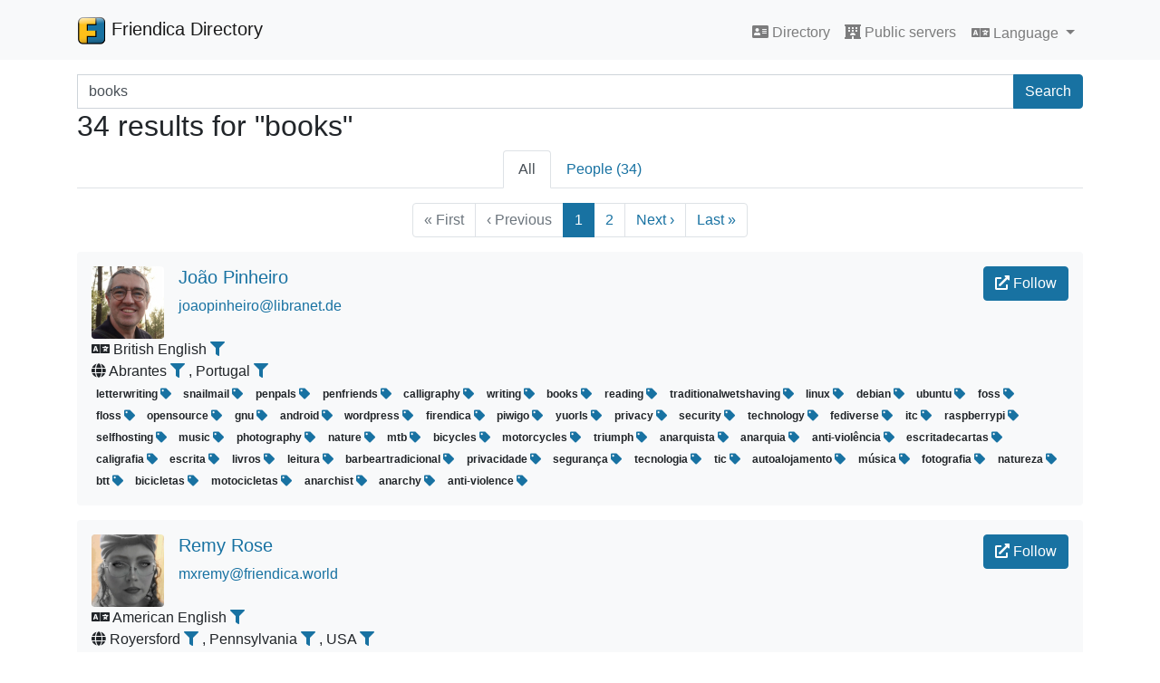

--- FILE ---
content_type: text/html; charset=UTF-8
request_url: https://dir.friendica.social/search?q=books&field=
body_size: 9771
content:
<!DOCTYPE html>
<html lang="en_US">
<head>
    <title>Friendica Directory</title>
    <base href="https://dir.friendica.social">
    <meta charset="utf-8">
    <meta name="viewport" content="width=device-width, initial-scale=1, shrink-to-fit=no">
    <link rel="stylesheet" href="assets/css/friendica-directory.min.css">
    <link rel="stylesheet" href="assets/vendor/fontawesome/css/solid.min.css">
    <link rel="stylesheet" href="assets/vendor/fontawesome/css/fontawesome.min.css">
</head>
<body>
<!-- Navigation -->
<nav class="navbar navbar-expand-lg navbar-light bg-light static-top">
    <div class="container">
        <a class="navbar-brand" href="">
            <img src="assets/images/friendica-32.png" width="32" height="32" class="d-inline-block align-top" alt="">
	        Friendica Directory        </a>
		        <button class="navbar-toggler" type="button" data-toggle="collapse" data-target="#navbarResponsive"
                aria-controls="navbarResponsive" aria-expanded="false" aria-label="Toggle navigation">
            <span class="navbar-toggler-icon"></span>
        </button>

        <div class="collapse navbar-collapse pt-2" id="navbarResponsive">
            <ul class="navbar-nav ml-auto">
				
                <li class="nav-item">
                    <a class="nav-link" href=""><i class="fa fa-address-card"></i> Directory                        <!--<span class="sr-only">(current)</span>-->
                    </a>
                </li>
                <li class="nav-item">
                    <a class="nav-link" href="&#x2F;servers"><i class="fa fa-hotel"></i> Public servers</a>
                </li>
                <li class="nav-item">
                    <div class="dropdown">
                        <button class="btn btn-link nav-link dropdown-toggle" type="button" id="languageDropdown" data-toggle="dropdown" aria-haspopup="true" aria-expanded="false">
                            <i class="fa fa-language"></i> Language                        </button>
                        <div class="dropdown-menu" aria-labelledby="languageDropdown">
                                                <a class="dropdown-item" href="&#x3F;lang&#x3D;en_US">
	                            American English                            </a>
                                                <a class="dropdown-item" href="&#x3F;lang&#x3D;fr_FR">
	                            Français                            </a>
                                                <a class="dropdown-item" href="&#x3F;lang&#x3D;cs_CZ">
	                            Čeština                            </a>
                                                <a class="dropdown-item" href="&#x3F;lang&#x3D;de_DE">
	                            Deutsch                            </a>
                                                <a class="dropdown-item" href="&#x3F;lang&#x3D;pl_PL">
	                            Polski                            </a>
                                                <a class="dropdown-item" href="&#x3F;lang&#x3D;ja_JP">
	                            日本語                            </a>
                                                <a class="dropdown-item" href="&#x3F;lang&#x3D;en_GB">
	                            British English                            </a>
                                                <a class="dropdown-item" href="&#x3F;lang&#x3D;it_IT">
	                            Italiano                            </a>
                                                <a class="dropdown-item" href="&#x3F;lang&#x3D;fr_FR">
	                            Français                            </a>
                                                <a class="dropdown-item" href="&#x3F;lang&#x3D;et_EE">
	                            Eesti                            </a>
                                                <a class="dropdown-item" href="&#x3F;lang&#x3D;nl_NL">
	                            Nederlands                            </a>
                                                <a class="dropdown-item" href="&#x3F;lang&#x3D;th_TH">
	                            ไทย                            </a>
                                                <a class="dropdown-item" href="&#x3F;lang&#x3D;zh_CN">
	                            中文                            </a>
                                                <a class="dropdown-item" href="&#x3F;lang&#x3D;ar">
	                            العربية                            </a>
                                                <a class="dropdown-item" href="&#x3F;lang&#x3D;gd">
	                            Gàidhlig                            </a>
                                                <a class="dropdown-item" href="&#x3F;lang&#x3D;hu">
	                            Magyar                            </a>
                                                <a class="dropdown-item" href="&#x3F;lang&#x3D;sv">
	                            Svenska                            </a>
                                                <a class="dropdown-item" href="&#x3F;lang&#x3D;da_DK">
	                            Dansk                            </a>
                                            </div>
                    </div>
                </li>
            </ul>
            
        </div>
    </div>
</nav>

<!-- Page Content -->
<div class="container pt-3">
	<!--<h1>Search</h1>-->
<form action="&#x2F;search">
    <div class="input-group">
        <label class="sr-only" for="search_search">Search terms</label>
            <input name="q" class="form-control" type="search" id="search_search" placeholder="Search..."
               aria-label="Search terms" value="books">
        <div class="input-group-append">
            <button class="btn btn-primary" type="submit">Search</button>
        </div>
    </div>
</form>

<h2>34 results for "books"</h2>
<nav aria-label="Account type tabs" class="mb-3">
	<ul class="nav nav-tabs justify-content-center">
	        <li class="nav-item">
            <a class="nav-link active"
               href="&#x2F;search&#x3F;q&#x3D;books&amp;field&#x3D;">All</a>
        </li>
	        <li class="nav-item">
            <a class="nav-link"
               href="&#x2F;search&#x2F;people&#x3F;q&#x3D;books&amp;field&#x3D;">People (34)</a>
        </li>
	</ul>
</nav>
<nav aria-label="Top search pagination" class="d-none d-md-block">
	    <ul class="pagination justify-content-center">
		            <li class="page-item disabled">
                <a class="page-link" href="/search?q=books&field=&page=1" tabindex="-1">
                    <span aria-hidden="true">&laquo;</span>
					First                </a>
            </li>
				            <li class="page-item disabled">
                <a class="page-link" href="/search?q=books&field=&page=0" tabindex="-1">
                    <span aria-hidden="true">&lsaquo;</span>
					Previous                </a>
            </li>
				            <li class="page-item current active">
                <a class="page-link" href="#" tabindex="-1">1</a>
            </li>
		            <li class="page-item n">
                <a class="page-link" href="/search?q=books&field=&page=2" tabindex="-1">2</a>
            </li>
				            <li class="page-item ">
                <a class="page-link" href="/search?q=books&field=&page=2" tabindex="-1">
					Next                    <span aria-hidden="true">&rsaquo;</span>
                </a>
            </li>
				            <li class="page-item ">
                <a class="page-link" href="/search?q=books&field=&page=2" tabindex="-1">
					Last                    <span aria-hidden="true">&raquo;</span>
                </a>
            </li>
		    </ul>
</nav>
<nav aria-label="Top search pagination" class="d-md-none">
	    <ul class="pagination justify-content-between">
		            <li class="page-item previous disabled">
                <a class="page-link" href="/search?q=books&field=&page=0" tabindex="-1">
                    <span aria-hidden="true">&lsaquo;</span>
					Previous                </a>
            </li>
				            <li class="page-item next">
                <a class="page-link" href="/search?q=books&field=&page=2" tabindex="-1">
					Next                    <span aria-hidden="true">&rsaquo;</span>
                </a>
            </li>
		    </ul>
</nav>
	
<figure id="profile-18739653" class="bg-light p-3 rounded">
    <div class="media">
        <a href="https&#x3A;&#x2F;&#x2F;libranet.de&#x2F;profile&#x2F;joaopinheiro">
            <img class="mr-3 rounded" src="photo/18739653.jpg">
        </a>
        <div class="media-body">
            <h5 class="name">
                                    <a href="https&#x3A;&#x2F;&#x2F;libranet.de&#x2F;remote_follow&#x2F;joaopinheiro" class="card-link btn btn-primary float-right" target="_blank" rel="noopener noreferrer">
                        <i class="fa fa-external-link-alt"></i> Follow                    </a>
                                <a href="https&#x3A;&#x2F;&#x2F;libranet.de&#x2F;profile&#x2F;joaopinheiro">
                    João Pinheiro                </a>
            </h5>
            <p class="url">
                <a href="https&#x3A;&#x2F;&#x2F;libranet.de&#x2F;profile&#x2F;joaopinheiro">
                    joaopinheiro@libranet.de                </a>
            </p>
            <p class="description d-none d-md-block"></p>
        </div>
    </div>
    <p class="description d-md-none"></p>
        <div class="language">
        <i class="fa fa-language" alt="Language" title="Language"></i>
        British English        <a href="&#x2F;search&#x3F;field&#x3D;language&amp;q&#x3D;en-gb">
            <i class="fa fa-filter" title="Filter by language"></i>
        </a>
    </div>
        <div class="location">
                    <i class="fa fa-globe" alt="Location" title="Location"></i>
            Abrantes <a href="&#x2F;search&#x3F;field&#x3D;locality&amp;q&#x3D;Abrantes">
        <span class="fa fa-filter" title="Filter by locality" aria-hidden="true"></span>
    </a>, Portugal <a href="&#x2F;search&#x3F;field&#x3D;country&amp;q&#x3D;Portugal">
        <span class="fa fa-filter" title="Filter by country" aria-hidden="true"></span>
    </a>            </div>

            <div class="tags">
                            <span class="badge">
                    letterwriting                    <a href="&#x2F;search&#x3F;q&#x3D;letterwriting">
                        <i class="fa fa-tag" title="Search Tag"></i>
                    </a>
                </span>
                            <span class="badge">
                    snailmail                    <a href="&#x2F;search&#x3F;q&#x3D;snailmail">
                        <i class="fa fa-tag" title="Search Tag"></i>
                    </a>
                </span>
                            <span class="badge">
                    penpals                    <a href="&#x2F;search&#x3F;q&#x3D;penpals">
                        <i class="fa fa-tag" title="Search Tag"></i>
                    </a>
                </span>
                            <span class="badge">
                    penfriends                    <a href="&#x2F;search&#x3F;q&#x3D;penfriends">
                        <i class="fa fa-tag" title="Search Tag"></i>
                    </a>
                </span>
                            <span class="badge">
                    calligraphy                    <a href="&#x2F;search&#x3F;q&#x3D;calligraphy">
                        <i class="fa fa-tag" title="Search Tag"></i>
                    </a>
                </span>
                            <span class="badge">
                    writing                    <a href="&#x2F;search&#x3F;q&#x3D;writing">
                        <i class="fa fa-tag" title="Search Tag"></i>
                    </a>
                </span>
                            <span class="badge">
                    books                    <a href="&#x2F;search&#x3F;q&#x3D;books">
                        <i class="fa fa-tag" title="Search Tag"></i>
                    </a>
                </span>
                            <span class="badge">
                    reading                    <a href="&#x2F;search&#x3F;q&#x3D;reading">
                        <i class="fa fa-tag" title="Search Tag"></i>
                    </a>
                </span>
                            <span class="badge">
                    traditionalwetshaving                    <a href="&#x2F;search&#x3F;q&#x3D;traditionalwetshaving">
                        <i class="fa fa-tag" title="Search Tag"></i>
                    </a>
                </span>
                            <span class="badge">
                    linux                    <a href="&#x2F;search&#x3F;q&#x3D;linux">
                        <i class="fa fa-tag" title="Search Tag"></i>
                    </a>
                </span>
                            <span class="badge">
                    debian                    <a href="&#x2F;search&#x3F;q&#x3D;debian">
                        <i class="fa fa-tag" title="Search Tag"></i>
                    </a>
                </span>
                            <span class="badge">
                    ubuntu                    <a href="&#x2F;search&#x3F;q&#x3D;ubuntu">
                        <i class="fa fa-tag" title="Search Tag"></i>
                    </a>
                </span>
                            <span class="badge">
                    foss                    <a href="&#x2F;search&#x3F;q&#x3D;foss">
                        <i class="fa fa-tag" title="Search Tag"></i>
                    </a>
                </span>
                            <span class="badge">
                    floss                    <a href="&#x2F;search&#x3F;q&#x3D;floss">
                        <i class="fa fa-tag" title="Search Tag"></i>
                    </a>
                </span>
                            <span class="badge">
                    opensource                    <a href="&#x2F;search&#x3F;q&#x3D;opensource">
                        <i class="fa fa-tag" title="Search Tag"></i>
                    </a>
                </span>
                            <span class="badge">
                    gnu                    <a href="&#x2F;search&#x3F;q&#x3D;gnu">
                        <i class="fa fa-tag" title="Search Tag"></i>
                    </a>
                </span>
                            <span class="badge">
                    android                    <a href="&#x2F;search&#x3F;q&#x3D;android">
                        <i class="fa fa-tag" title="Search Tag"></i>
                    </a>
                </span>
                            <span class="badge">
                    wordpress                    <a href="&#x2F;search&#x3F;q&#x3D;wordpress">
                        <i class="fa fa-tag" title="Search Tag"></i>
                    </a>
                </span>
                            <span class="badge">
                    firendica                    <a href="&#x2F;search&#x3F;q&#x3D;firendica">
                        <i class="fa fa-tag" title="Search Tag"></i>
                    </a>
                </span>
                            <span class="badge">
                    piwigo                    <a href="&#x2F;search&#x3F;q&#x3D;piwigo">
                        <i class="fa fa-tag" title="Search Tag"></i>
                    </a>
                </span>
                            <span class="badge">
                    yuorls                    <a href="&#x2F;search&#x3F;q&#x3D;yuorls">
                        <i class="fa fa-tag" title="Search Tag"></i>
                    </a>
                </span>
                            <span class="badge">
                    privacy                    <a href="&#x2F;search&#x3F;q&#x3D;privacy">
                        <i class="fa fa-tag" title="Search Tag"></i>
                    </a>
                </span>
                            <span class="badge">
                    security                    <a href="&#x2F;search&#x3F;q&#x3D;security">
                        <i class="fa fa-tag" title="Search Tag"></i>
                    </a>
                </span>
                            <span class="badge">
                    technology                    <a href="&#x2F;search&#x3F;q&#x3D;technology">
                        <i class="fa fa-tag" title="Search Tag"></i>
                    </a>
                </span>
                            <span class="badge">
                    fediverse                    <a href="&#x2F;search&#x3F;q&#x3D;fediverse">
                        <i class="fa fa-tag" title="Search Tag"></i>
                    </a>
                </span>
                            <span class="badge">
                    itc                    <a href="&#x2F;search&#x3F;q&#x3D;itc">
                        <i class="fa fa-tag" title="Search Tag"></i>
                    </a>
                </span>
                            <span class="badge">
                    raspberrypi                    <a href="&#x2F;search&#x3F;q&#x3D;raspberrypi">
                        <i class="fa fa-tag" title="Search Tag"></i>
                    </a>
                </span>
                            <span class="badge">
                    selfhosting                    <a href="&#x2F;search&#x3F;q&#x3D;selfhosting">
                        <i class="fa fa-tag" title="Search Tag"></i>
                    </a>
                </span>
                            <span class="badge">
                    music                    <a href="&#x2F;search&#x3F;q&#x3D;music">
                        <i class="fa fa-tag" title="Search Tag"></i>
                    </a>
                </span>
                            <span class="badge">
                    photography                    <a href="&#x2F;search&#x3F;q&#x3D;photography">
                        <i class="fa fa-tag" title="Search Tag"></i>
                    </a>
                </span>
                            <span class="badge">
                    nature                    <a href="&#x2F;search&#x3F;q&#x3D;nature">
                        <i class="fa fa-tag" title="Search Tag"></i>
                    </a>
                </span>
                            <span class="badge">
                    mtb                    <a href="&#x2F;search&#x3F;q&#x3D;mtb">
                        <i class="fa fa-tag" title="Search Tag"></i>
                    </a>
                </span>
                            <span class="badge">
                    bicycles                    <a href="&#x2F;search&#x3F;q&#x3D;bicycles">
                        <i class="fa fa-tag" title="Search Tag"></i>
                    </a>
                </span>
                            <span class="badge">
                    motorcycles                    <a href="&#x2F;search&#x3F;q&#x3D;motorcycles">
                        <i class="fa fa-tag" title="Search Tag"></i>
                    </a>
                </span>
                            <span class="badge">
                    triumph                    <a href="&#x2F;search&#x3F;q&#x3D;triumph">
                        <i class="fa fa-tag" title="Search Tag"></i>
                    </a>
                </span>
                            <span class="badge">
                    anarquista                    <a href="&#x2F;search&#x3F;q&#x3D;anarquista">
                        <i class="fa fa-tag" title="Search Tag"></i>
                    </a>
                </span>
                            <span class="badge">
                    anarquia                    <a href="&#x2F;search&#x3F;q&#x3D;anarquia">
                        <i class="fa fa-tag" title="Search Tag"></i>
                    </a>
                </span>
                            <span class="badge">
                    anti-violência                    <a href="&#x2F;search&#x3F;q&#x3D;anti-viol&#x25;C3&#x25;AAncia">
                        <i class="fa fa-tag" title="Search Tag"></i>
                    </a>
                </span>
                            <span class="badge">
                    escritadecartas                    <a href="&#x2F;search&#x3F;q&#x3D;escritadecartas">
                        <i class="fa fa-tag" title="Search Tag"></i>
                    </a>
                </span>
                            <span class="badge">
                    caligrafia                    <a href="&#x2F;search&#x3F;q&#x3D;caligrafia">
                        <i class="fa fa-tag" title="Search Tag"></i>
                    </a>
                </span>
                            <span class="badge">
                    escrita                    <a href="&#x2F;search&#x3F;q&#x3D;escrita">
                        <i class="fa fa-tag" title="Search Tag"></i>
                    </a>
                </span>
                            <span class="badge">
                    livros                    <a href="&#x2F;search&#x3F;q&#x3D;livros">
                        <i class="fa fa-tag" title="Search Tag"></i>
                    </a>
                </span>
                            <span class="badge">
                    leitura                    <a href="&#x2F;search&#x3F;q&#x3D;leitura">
                        <i class="fa fa-tag" title="Search Tag"></i>
                    </a>
                </span>
                            <span class="badge">
                    barbeartradicional                    <a href="&#x2F;search&#x3F;q&#x3D;barbeartradicional">
                        <i class="fa fa-tag" title="Search Tag"></i>
                    </a>
                </span>
                            <span class="badge">
                    privacidade                    <a href="&#x2F;search&#x3F;q&#x3D;privacidade">
                        <i class="fa fa-tag" title="Search Tag"></i>
                    </a>
                </span>
                            <span class="badge">
                    segurança                    <a href="&#x2F;search&#x3F;q&#x3D;seguran&#x25;C3&#x25;A7a">
                        <i class="fa fa-tag" title="Search Tag"></i>
                    </a>
                </span>
                            <span class="badge">
                    tecnologia                    <a href="&#x2F;search&#x3F;q&#x3D;tecnologia">
                        <i class="fa fa-tag" title="Search Tag"></i>
                    </a>
                </span>
                            <span class="badge">
                    tic                    <a href="&#x2F;search&#x3F;q&#x3D;tic">
                        <i class="fa fa-tag" title="Search Tag"></i>
                    </a>
                </span>
                            <span class="badge">
                    autoalojamento                    <a href="&#x2F;search&#x3F;q&#x3D;autoalojamento">
                        <i class="fa fa-tag" title="Search Tag"></i>
                    </a>
                </span>
                            <span class="badge">
                    música                    <a href="&#x2F;search&#x3F;q&#x3D;m&#x25;C3&#x25;BAsica">
                        <i class="fa fa-tag" title="Search Tag"></i>
                    </a>
                </span>
                            <span class="badge">
                    fotografia                    <a href="&#x2F;search&#x3F;q&#x3D;fotografia">
                        <i class="fa fa-tag" title="Search Tag"></i>
                    </a>
                </span>
                            <span class="badge">
                    natureza                    <a href="&#x2F;search&#x3F;q&#x3D;natureza">
                        <i class="fa fa-tag" title="Search Tag"></i>
                    </a>
                </span>
                            <span class="badge">
                    btt                    <a href="&#x2F;search&#x3F;q&#x3D;btt">
                        <i class="fa fa-tag" title="Search Tag"></i>
                    </a>
                </span>
                            <span class="badge">
                    bicicletas                    <a href="&#x2F;search&#x3F;q&#x3D;bicicletas">
                        <i class="fa fa-tag" title="Search Tag"></i>
                    </a>
                </span>
                            <span class="badge">
                    motocicletas                    <a href="&#x2F;search&#x3F;q&#x3D;motocicletas">
                        <i class="fa fa-tag" title="Search Tag"></i>
                    </a>
                </span>
                            <span class="badge">
                    anarchist                    <a href="&#x2F;search&#x3F;q&#x3D;anarchist">
                        <i class="fa fa-tag" title="Search Tag"></i>
                    </a>
                </span>
                            <span class="badge">
                    anarchy                    <a href="&#x2F;search&#x3F;q&#x3D;anarchy">
                        <i class="fa fa-tag" title="Search Tag"></i>
                    </a>
                </span>
                            <span class="badge">
                    anti-violence                    <a href="&#x2F;search&#x3F;q&#x3D;anti-violence">
                        <i class="fa fa-tag" title="Search Tag"></i>
                    </a>
                </span>
                    </div>
    </figure>
	
<figure id="profile-16778387" class="bg-light p-3 rounded">
    <div class="media">
        <a href="https&#x3A;&#x2F;&#x2F;friendica.world&#x2F;profile&#x2F;mxremy">
            <img class="mr-3 rounded" src="photo/16778387.jpg">
        </a>
        <div class="media-body">
            <h5 class="name">
                                    <a href="https&#x3A;&#x2F;&#x2F;friendica.world&#x2F;remote_follow&#x2F;mxremy" class="card-link btn btn-primary float-right" target="_blank" rel="noopener noreferrer">
                        <i class="fa fa-external-link-alt"></i> Follow                    </a>
                                <a href="https&#x3A;&#x2F;&#x2F;friendica.world&#x2F;profile&#x2F;mxremy">
                    Remy Rose                </a>
            </h5>
            <p class="url">
                <a href="https&#x3A;&#x2F;&#x2F;friendica.world&#x2F;profile&#x2F;mxremy">
                    mxremy@friendica.world                </a>
            </p>
            <p class="description d-none d-md-block"></p>
        </div>
    </div>
    <p class="description d-md-none"></p>
        <div class="language">
        <i class="fa fa-language" alt="Language" title="Language"></i>
        American English        <a href="&#x2F;search&#x3F;field&#x3D;language&amp;q&#x3D;en-us">
            <i class="fa fa-filter" title="Filter by language"></i>
        </a>
    </div>
        <div class="location">
                    <i class="fa fa-globe" alt="Location" title="Location"></i>
            Royersford <a href="&#x2F;search&#x3F;field&#x3D;locality&amp;q&#x3D;Royersford">
        <span class="fa fa-filter" title="Filter by locality" aria-hidden="true"></span>
    </a>, Pennsylvania <a href="&#x2F;search&#x3F;field&#x3D;region&amp;q&#x3D;Pennsylvania">
        <span class="fa fa-filter" title="Filter by region" aria-hidden="true"></span>
    </a>, USA <a href="&#x2F;search&#x3F;field&#x3D;country&amp;q&#x3D;USA">
        <span class="fa fa-filter" title="Filter by country" aria-hidden="true"></span>
    </a>            </div>

            <div class="tags">
                            <span class="badge">
                    textiles                    <a href="&#x2F;search&#x3F;q&#x3D;textiles">
                        <i class="fa fa-tag" title="Search Tag"></i>
                    </a>
                </span>
                            <span class="badge">
                    knitting                    <a href="&#x2F;search&#x3F;q&#x3D;knitting">
                        <i class="fa fa-tag" title="Search Tag"></i>
                    </a>
                </span>
                            <span class="badge">
                    crochet                    <a href="&#x2F;search&#x3F;q&#x3D;crochet">
                        <i class="fa fa-tag" title="Search Tag"></i>
                    </a>
                </span>
                            <span class="badge">
                    ply-split                    <a href="&#x2F;search&#x3F;q&#x3D;ply-split">
                        <i class="fa fa-tag" title="Search Tag"></i>
                    </a>
                </span>
                            <span class="badge">
                    kumihimo                    <a href="&#x2F;search&#x3F;q&#x3D;kumihimo">
                        <i class="fa fa-tag" title="Search Tag"></i>
                    </a>
                </span>
                            <span class="badge">
                    foraging                    <a href="&#x2F;search&#x3F;q&#x3D;foraging">
                        <i class="fa fa-tag" title="Search Tag"></i>
                    </a>
                </span>
                            <span class="badge">
                    gardening                    <a href="&#x2F;search&#x3F;q&#x3D;gardening">
                        <i class="fa fa-tag" title="Search Tag"></i>
                    </a>
                </span>
                            <span class="badge">
                    books                    <a href="&#x2F;search&#x3F;q&#x3D;books">
                        <i class="fa fa-tag" title="Search Tag"></i>
                    </a>
                </span>
                            <span class="badge">
                    anarchism                    <a href="&#x2F;search&#x3F;q&#x3D;anarchism">
                        <i class="fa fa-tag" title="Search Tag"></i>
                    </a>
                </span>
                            <span class="badge">
                    mtg                    <a href="&#x2F;search&#x3F;q&#x3D;mtg">
                        <i class="fa fa-tag" title="Search Tag"></i>
                    </a>
                </span>
                            <span class="badge">
                    fgc                    <a href="&#x2F;search&#x3F;q&#x3D;fgc">
                        <i class="fa fa-tag" title="Search Tag"></i>
                    </a>
                </span>
                    </div>
    </figure>
	
<figure id="profile-16751906" class="bg-light p-3 rounded">
    <div class="media">
        <a href="https&#x3A;&#x2F;&#x2F;friendica.world&#x2F;profile&#x2F;jeanjo">
            <img class="mr-3 rounded" src="photo/16751906.jpg">
        </a>
        <div class="media-body">
            <h5 class="name">
                                    <a href="https&#x3A;&#x2F;&#x2F;friendica.world&#x2F;remote_follow&#x2F;jeanjo" class="card-link btn btn-primary float-right" target="_blank" rel="noopener noreferrer">
                        <i class="fa fa-external-link-alt"></i> Follow                    </a>
                                <a href="https&#x3A;&#x2F;&#x2F;friendica.world&#x2F;profile&#x2F;jeanjo">
                    jjjacq                </a>
            </h5>
            <p class="url">
                <a href="https&#x3A;&#x2F;&#x2F;friendica.world&#x2F;profile&#x2F;jeanjo">
                    jeanjo@friendica.world                </a>
            </p>
            <p class="description d-none d-md-block"></p>
        </div>
    </div>
    <p class="description d-md-none"></p>
        <div class="language">
        <i class="fa fa-language" alt="Language" title="Language"></i>
        British English        <a href="&#x2F;search&#x3F;field&#x3D;language&amp;q&#x3D;en-gb">
            <i class="fa fa-filter" title="Filter by language"></i>
        </a>
    </div>
        <div class="location">
                    <i class="fa fa-globe" alt="Location" title="Location"></i>
            Melbourne <a href="&#x2F;search&#x3F;field&#x3D;locality&amp;q&#x3D;Melbourne">
        <span class="fa fa-filter" title="Filter by locality" aria-hidden="true"></span>
    </a>, Victoria <a href="&#x2F;search&#x3F;field&#x3D;region&amp;q&#x3D;Victoria">
        <span class="fa fa-filter" title="Filter by region" aria-hidden="true"></span>
    </a>, Australia <a href="&#x2F;search&#x3F;field&#x3D;country&amp;q&#x3D;Australia">
        <span class="fa fa-filter" title="Filter by country" aria-hidden="true"></span>
    </a>            </div>

            <div class="tags">
                            <span class="badge">
                    Books                    <a href="&#x2F;search&#x3F;q&#x3D;Books">
                        <i class="fa fa-tag" title="Search Tag"></i>
                    </a>
                </span>
                            <span class="badge">
                    photography                    <a href="&#x2F;search&#x3F;q&#x3D;photography">
                        <i class="fa fa-tag" title="Search Tag"></i>
                    </a>
                </span>
                            <span class="badge">
                    sailing                    <a href="&#x2F;search&#x3F;q&#x3D;sailing">
                        <i class="fa fa-tag" title="Search Tag"></i>
                    </a>
                </span>
                            <span class="badge">
                    physics                    <a href="&#x2F;search&#x3F;q&#x3D;physics">
                        <i class="fa fa-tag" title="Search Tag"></i>
                    </a>
                </span>
                            <span class="badge">
                    maths                    <a href="&#x2F;search&#x3F;q&#x3D;maths">
                        <i class="fa fa-tag" title="Search Tag"></i>
                    </a>
                </span>
                            <span class="badge">
                    atheism                    <a href="&#x2F;search&#x3F;q&#x3D;atheism">
                        <i class="fa fa-tag" title="Search Tag"></i>
                    </a>
                </span>
                            <span class="badge">
                    freedom                    <a href="&#x2F;search&#x3F;q&#x3D;freedom">
                        <i class="fa fa-tag" title="Search Tag"></i>
                    </a>
                </span>
                    </div>
    </figure>
	
<figure id="profile-16750837" class="bg-light p-3 rounded">
    <div class="media">
        <a href="https&#x3A;&#x2F;&#x2F;friendica.world&#x2F;profile&#x2F;lightbocks">
            <img class="mr-3 rounded" src="photo/16750837.jpg">
        </a>
        <div class="media-body">
            <h5 class="name">
                                    <a href="https&#x3A;&#x2F;&#x2F;friendica.world&#x2F;remote_follow&#x2F;lightbocks" class="card-link btn btn-primary float-right" target="_blank" rel="noopener noreferrer">
                        <i class="fa fa-external-link-alt"></i> Follow                    </a>
                                <a href="https&#x3A;&#x2F;&#x2F;friendica.world&#x2F;profile&#x2F;lightbocks">
                    Ziege LightBocks                </a>
            </h5>
            <p class="url">
                <a href="https&#x3A;&#x2F;&#x2F;friendica.world&#x2F;profile&#x2F;lightbocks">
                    lightbocks@friendica.world                </a>
            </p>
            <p class="description d-none d-md-block"></p>
        </div>
    </div>
    <p class="description d-md-none"></p>
        <div class="language">
        <i class="fa fa-language" alt="Language" title="Language"></i>
        American English        <a href="&#x2F;search&#x3F;field&#x3D;language&amp;q&#x3D;en-us">
            <i class="fa fa-filter" title="Filter by language"></i>
        </a>
    </div>
        <div class="location">
                    <i class="fa fa-globe" alt="Location" title="Location"></i>
            The Rustbelt <a href="&#x2F;search&#x3F;field&#x3D;locality&amp;q&#x3D;The&#x2B;Rustbelt">
        <span class="fa fa-filter" title="Filter by locality" aria-hidden="true"></span>
    </a>            </div>

            <div class="tags">
                            <span class="badge">
                    zine                    <a href="&#x2F;search&#x3F;q&#x3D;zine">
                        <i class="fa fa-tag" title="Search Tag"></i>
                    </a>
                </span>
                            <span class="badge">
                    fediverse                    <a href="&#x2F;search&#x3F;q&#x3D;fediverse">
                        <i class="fa fa-tag" title="Search Tag"></i>
                    </a>
                </span>
                            <span class="badge">
                    lgbtq+                    <a href="&#x2F;search&#x3F;q&#x3D;lgbtq&#x25;2B">
                        <i class="fa fa-tag" title="Search Tag"></i>
                    </a>
                </span>
                            <span class="badge">
                    human                    <a href="&#x2F;search&#x3F;q&#x3D;human">
                        <i class="fa fa-tag" title="Search Tag"></i>
                    </a>
                </span>
                            <span class="badge">
                    rights                    <a href="&#x2F;search&#x3F;q&#x3D;rights">
                        <i class="fa fa-tag" title="Search Tag"></i>
                    </a>
                </span>
                            <span class="badge">
                    accessibility                    <a href="&#x2F;search&#x3F;q&#x3D;accessibility">
                        <i class="fa fa-tag" title="Search Tag"></i>
                    </a>
                </span>
                            <span class="badge">
                    graphic                    <a href="&#x2F;search&#x3F;q&#x3D;graphic">
                        <i class="fa fa-tag" title="Search Tag"></i>
                    </a>
                </span>
                            <span class="badge">
                    design                    <a href="&#x2F;search&#x3F;q&#x3D;design">
                        <i class="fa fa-tag" title="Search Tag"></i>
                    </a>
                </span>
                            <span class="badge">
                    copywriting                    <a href="&#x2F;search&#x3F;q&#x3D;copywriting">
                        <i class="fa fa-tag" title="Search Tag"></i>
                    </a>
                </span>
                            <span class="badge">
                    disability                    <a href="&#x2F;search&#x3F;q&#x3D;disability">
                        <i class="fa fa-tag" title="Search Tag"></i>
                    </a>
                </span>
                            <span class="badge">
                    socialism                    <a href="&#x2F;search&#x3F;q&#x3D;socialism">
                        <i class="fa fa-tag" title="Search Tag"></i>
                    </a>
                </span>
                            <span class="badge">
                    bread                    <a href="&#x2F;search&#x3F;q&#x3D;bread">
                        <i class="fa fa-tag" title="Search Tag"></i>
                    </a>
                </span>
                            <span class="badge">
                    and                    <a href="&#x2F;search&#x3F;q&#x3D;and">
                        <i class="fa fa-tag" title="Search Tag"></i>
                    </a>
                </span>
                            <span class="badge">
                    roses                    <a href="&#x2F;search&#x3F;q&#x3D;roses">
                        <i class="fa fa-tag" title="Search Tag"></i>
                    </a>
                </span>
                            <span class="badge">
                    books                    <a href="&#x2F;search&#x3F;q&#x3D;books">
                        <i class="fa fa-tag" title="Search Tag"></i>
                    </a>
                </span>
                            <span class="badge">
                    poetry                    <a href="&#x2F;search&#x3F;q&#x3D;poetry">
                        <i class="fa fa-tag" title="Search Tag"></i>
                    </a>
                </span>
                            <span class="badge">
                    nature                    <a href="&#x2F;search&#x3F;q&#x3D;nature">
                        <i class="fa fa-tag" title="Search Tag"></i>
                    </a>
                </span>
                            <span class="badge">
                    photography                    <a href="&#x2F;search&#x3F;q&#x3D;photography">
                        <i class="fa fa-tag" title="Search Tag"></i>
                    </a>
                </span>
                            <span class="badge">
                    html                    <a href="&#x2F;search&#x3F;q&#x3D;html">
                        <i class="fa fa-tag" title="Search Tag"></i>
                    </a>
                </span>
                            <span class="badge">
                    gnu                    <a href="&#x2F;search&#x3F;q&#x3D;gnu">
                        <i class="fa fa-tag" title="Search Tag"></i>
                    </a>
                </span>
                            <span class="badge">
                    os                    <a href="&#x2F;search&#x3F;q&#x3D;os">
                        <i class="fa fa-tag" title="Search Tag"></i>
                    </a>
                </span>
                            <span class="badge">
                    FOSS                    <a href="&#x2F;search&#x3F;q&#x3D;FOSS">
                        <i class="fa fa-tag" title="Search Tag"></i>
                    </a>
                </span>
                            <span class="badge">
                    open                    <a href="&#x2F;search&#x3F;q&#x3D;open">
                        <i class="fa fa-tag" title="Search Tag"></i>
                    </a>
                </span>
                            <span class="badge">
                    source                    <a href="&#x2F;search&#x3F;q&#x3D;source">
                        <i class="fa fa-tag" title="Search Tag"></i>
                    </a>
                </span>
                    </div>
    </figure>
	
<figure id="profile-18211174" class="bg-light p-3 rounded">
    <div class="media">
        <a href="https&#x3A;&#x2F;&#x2F;friends.deko.cloud&#x2F;profile&#x2F;andy16">
            <img class="mr-3 rounded" src="photo/18211174.jpg">
        </a>
        <div class="media-body">
            <h5 class="name">
                                    <a href="https&#x3A;&#x2F;&#x2F;friends.deko.cloud&#x2F;remote_follow&#x2F;andy16" class="card-link btn btn-primary float-right" target="_blank" rel="noopener noreferrer">
                        <i class="fa fa-external-link-alt"></i> Follow                    </a>
                                <a href="https&#x3A;&#x2F;&#x2F;friends.deko.cloud&#x2F;profile&#x2F;andy16">
                    andy16                </a>
            </h5>
            <p class="url">
                <a href="https&#x3A;&#x2F;&#x2F;friends.deko.cloud&#x2F;profile&#x2F;andy16">
                    andy16@friends.deko.cloud                </a>
            </p>
            <p class="description d-none d-md-block"></p>
        </div>
    </div>
    <p class="description d-md-none"></p>
        <div class="language">
        <i class="fa fa-language" alt="Language" title="Language"></i>
        Русский        <a href="&#x2F;search&#x3F;field&#x3D;language&amp;q&#x3D;ru">
            <i class="fa fa-filter" title="Filter by language"></i>
        </a>
    </div>
        <div class="location">
                    <i class="fa fa-globe" alt="Location" title="Location"></i>
            Belarus <a href="&#x2F;search&#x3F;field&#x3D;country&amp;q&#x3D;Belarus">
        <span class="fa fa-filter" title="Filter by country" aria-hidden="true"></span>
    </a>            </div>

            <div class="tags">
                            <span class="badge">
                    cycling                    <a href="&#x2F;search&#x3F;q&#x3D;cycling">
                        <i class="fa fa-tag" title="Search Tag"></i>
                    </a>
                </span>
                            <span class="badge">
                    bicycle                    <a href="&#x2F;search&#x3F;q&#x3D;bicycle">
                        <i class="fa fa-tag" title="Search Tag"></i>
                    </a>
                </span>
                            <span class="badge">
                    books                    <a href="&#x2F;search&#x3F;q&#x3D;books">
                        <i class="fa fa-tag" title="Search Tag"></i>
                    </a>
                </span>
                            <span class="badge">
                    arduino                    <a href="&#x2F;search&#x3F;q&#x3D;arduino">
                        <i class="fa fa-tag" title="Search Tag"></i>
                    </a>
                </span>
                            <span class="badge">
                    cats                    <a href="&#x2F;search&#x3F;q&#x3D;cats">
                        <i class="fa fa-tag" title="Search Tag"></i>
                    </a>
                </span>
                            <span class="badge">
                    DIY                    <a href="&#x2F;search&#x3F;q&#x3D;DIY">
                        <i class="fa fa-tag" title="Search Tag"></i>
                    </a>
                </span>
                    </div>
    </figure>
	
<figure id="profile-18993648" class="bg-light p-3 rounded">
    <div class="media">
        <a href="https&#x3A;&#x2F;&#x2F;venera.social&#x2F;profile&#x2F;jorgecandeias">
            <img class="mr-3 rounded" src="photo/18993648.jpg">
        </a>
        <div class="media-body">
            <h5 class="name">
                                    <a href="https&#x3A;&#x2F;&#x2F;venera.social&#x2F;remote_follow&#x2F;jorgecandeias" class="card-link btn btn-primary float-right" target="_blank" rel="noopener noreferrer">
                        <i class="fa fa-external-link-alt"></i> Follow                    </a>
                                <a href="https&#x3A;&#x2F;&#x2F;venera.social&#x2F;profile&#x2F;jorgecandeias">
                    Jorge Candeias                </a>
            </h5>
            <p class="url">
                <a href="https&#x3A;&#x2F;&#x2F;venera.social&#x2F;profile&#x2F;jorgecandeias">
                    jorgecandeias@venera.social                </a>
            </p>
            <p class="description d-none d-md-block"></p>
        </div>
    </div>
    <p class="description d-md-none"></p>
        <div class="language">
        <i class="fa fa-language" alt="Language" title="Language"></i>
        American English        <a href="&#x2F;search&#x3F;field&#x3D;language&amp;q&#x3D;en-us">
            <i class="fa fa-filter" title="Filter by language"></i>
        </a>
    </div>
        <div class="location">
                    <i class="fa fa-globe" alt="Location" title="Location"></i>
            Faro <a href="&#x2F;search&#x3F;field&#x3D;region&amp;q&#x3D;Faro">
        <span class="fa fa-filter" title="Filter by region" aria-hidden="true"></span>
    </a>, Portugal <a href="&#x2F;search&#x3F;field&#x3D;country&amp;q&#x3D;Portugal">
        <span class="fa fa-filter" title="Filter by country" aria-hidden="true"></span>
    </a>            </div>

            <div class="tags">
                            <span class="badge">
                    sciencefiction                    <a href="&#x2F;search&#x3F;q&#x3D;sciencefiction">
                        <i class="fa fa-tag" title="Search Tag"></i>
                    </a>
                </span>
                            <span class="badge">
                    ficçãocientífica                    <a href="&#x2F;search&#x3F;q&#x3D;fic&#x25;C3&#x25;A7&#x25;C3&#x25;A3ocient&#x25;C3&#x25;ADfica">
                        <i class="fa fa-tag" title="Search Tag"></i>
                    </a>
                </span>
                            <span class="badge">
                    portugal                    <a href="&#x2F;search&#x3F;q&#x3D;portugal">
                        <i class="fa fa-tag" title="Search Tag"></i>
                    </a>
                </span>
                            <span class="badge">
                    português                    <a href="&#x2F;search&#x3F;q&#x3D;portugu&#x25;C3&#x25;AAs">
                        <i class="fa fa-tag" title="Search Tag"></i>
                    </a>
                </span>
                            <span class="badge">
                    portuguese                    <a href="&#x2F;search&#x3F;q&#x3D;portuguese">
                        <i class="fa fa-tag" title="Search Tag"></i>
                    </a>
                </span>
                            <span class="badge">
                    livros                    <a href="&#x2F;search&#x3F;q&#x3D;livros">
                        <i class="fa fa-tag" title="Search Tag"></i>
                    </a>
                </span>
                            <span class="badge">
                    books                    <a href="&#x2F;search&#x3F;q&#x3D;books">
                        <i class="fa fa-tag" title="Search Tag"></i>
                    </a>
                </span>
                            <span class="badge">
                    tradução                    <a href="&#x2F;search&#x3F;q&#x3D;tradu&#x25;C3&#x25;A7&#x25;C3&#x25;A3o">
                        <i class="fa fa-tag" title="Search Tag"></i>
                    </a>
                </span>
                            <span class="badge">
                    translation                    <a href="&#x2F;search&#x3F;q&#x3D;translation">
                        <i class="fa fa-tag" title="Search Tag"></i>
                    </a>
                </span>
                    </div>
    </figure>
	
<figure id="profile-18565102" class="bg-light p-3 rounded">
    <div class="media">
        <a href="https&#x3A;&#x2F;&#x2F;loma.ml&#x2F;profile&#x2F;griff">
            <img class="mr-3 rounded" src="photo/18565102.jpg">
        </a>
        <div class="media-body">
            <h5 class="name">
                                    <a href="https&#x3A;&#x2F;&#x2F;loma.ml&#x2F;remote_follow&#x2F;griff" class="card-link btn btn-primary float-right" target="_blank" rel="noopener noreferrer">
                        <i class="fa fa-external-link-alt"></i> Follow                    </a>
                                <a href="https&#x3A;&#x2F;&#x2F;loma.ml&#x2F;profile&#x2F;griff">
                    Griff Ferrell                </a>
            </h5>
            <p class="url">
                <a href="https&#x3A;&#x2F;&#x2F;loma.ml&#x2F;profile&#x2F;griff">
                    griff@loma.ml                </a>
            </p>
            <p class="description d-none d-md-block"></p>
        </div>
    </div>
    <p class="description d-md-none"></p>
        <div class="language">
        <i class="fa fa-language" alt="Language" title="Language"></i>
        American English        <a href="&#x2F;search&#x3F;field&#x3D;language&amp;q&#x3D;en-us">
            <i class="fa fa-filter" title="Filter by language"></i>
        </a>
    </div>
        <div class="location">
                    <i class="fa fa-globe" alt="Location" title="Location"></i>
            Benton <a href="&#x2F;search&#x3F;field&#x3D;locality&amp;q&#x3D;Benton">
        <span class="fa fa-filter" title="Filter by locality" aria-hidden="true"></span>
    </a>, Arkansas <a href="&#x2F;search&#x3F;field&#x3D;region&amp;q&#x3D;Arkansas">
        <span class="fa fa-filter" title="Filter by region" aria-hidden="true"></span>
    </a>, USA <a href="&#x2F;search&#x3F;field&#x3D;country&amp;q&#x3D;USA">
        <span class="fa fa-filter" title="Filter by country" aria-hidden="true"></span>
    </a>            </div>

            <div class="tags">
                            <span class="badge">
                    FrustratedNon-practicingArtist                    <a href="&#x2F;search&#x3F;q&#x3D;FrustratedNon-practicingArtist">
                        <i class="fa fa-tag" title="Search Tag"></i>
                    </a>
                </span>
                            <span class="badge">
                    movies                    <a href="&#x2F;search&#x3F;q&#x3D;movies">
                        <i class="fa fa-tag" title="Search Tag"></i>
                    </a>
                </span>
                            <span class="badge">
                    books                    <a href="&#x2F;search&#x3F;q&#x3D;books">
                        <i class="fa fa-tag" title="Search Tag"></i>
                    </a>
                </span>
                            <span class="badge">
                    starwars                    <a href="&#x2F;search&#x3F;q&#x3D;starwars">
                        <i class="fa fa-tag" title="Search Tag"></i>
                    </a>
                </span>
                            <span class="badge">
                    startrek                    <a href="&#x2F;search&#x3F;q&#x3D;startrek">
                        <i class="fa fa-tag" title="Search Tag"></i>
                    </a>
                </span>
                            <span class="badge">
                    stargate                    <a href="&#x2F;search&#x3F;q&#x3D;stargate">
                        <i class="fa fa-tag" title="Search Tag"></i>
                    </a>
                </span>
                            <span class="badge">
                    g+                    <a href="&#x2F;search&#x3F;q&#x3D;g&#x25;2B">
                        <i class="fa fa-tag" title="Search Tag"></i>
                    </a>
                </span>
                            <span class="badge">
                    googleplus                    <a href="&#x2F;search&#x3F;q&#x3D;googleplus">
                        <i class="fa fa-tag" title="Search Tag"></i>
                    </a>
                </span>
                            <span class="badge">
                    checkin                    <a href="&#x2F;search&#x3F;q&#x3D;checkin">
                        <i class="fa fa-tag" title="Search Tag"></i>
                    </a>
                </span>
                            <span class="badge">
                    HashTagGames                    <a href="&#x2F;search&#x3F;q&#x3D;HashTagGames">
                        <i class="fa fa-tag" title="Search Tag"></i>
                    </a>
                </span>
                    </div>
    </figure>
	
<figure id="profile-16751805" class="bg-light p-3 rounded">
    <div class="media">
        <a href="https&#x3A;&#x2F;&#x2F;friendica.world&#x2F;profile&#x2F;jessy">
            <img class="mr-3 rounded" src="photo/16751805.jpg">
        </a>
        <div class="media-body">
            <h5 class="name">
                                    <a href="https&#x3A;&#x2F;&#x2F;friendica.world&#x2F;remote_follow&#x2F;jessy" class="card-link btn btn-primary float-right" target="_blank" rel="noopener noreferrer">
                        <i class="fa fa-external-link-alt"></i> Follow                    </a>
                                <a href="https&#x3A;&#x2F;&#x2F;friendica.world&#x2F;profile&#x2F;jessy">
                    Jess 🏳️‍🌈                </a>
            </h5>
            <p class="url">
                <a href="https&#x3A;&#x2F;&#x2F;friendica.world&#x2F;profile&#x2F;jessy">
                    jessy@friendica.world                </a>
            </p>
            <p class="description d-none d-md-block"></p>
        </div>
    </div>
    <p class="description d-md-none"></p>
        <div class="language">
        <i class="fa fa-language" alt="Language" title="Language"></i>
        American English        <a href="&#x2F;search&#x3F;field&#x3D;language&amp;q&#x3D;en-us">
            <i class="fa fa-filter" title="Filter by language"></i>
        </a>
    </div>
        <div class="location">
                    <i class="fa fa-globe" alt="Location" title="Location"></i>
            Vermont <a href="&#x2F;search&#x3F;field&#x3D;region&amp;q&#x3D;Vermont">
        <span class="fa fa-filter" title="Filter by region" aria-hidden="true"></span>
    </a>, USA <a href="&#x2F;search&#x3F;field&#x3D;country&amp;q&#x3D;USA">
        <span class="fa fa-filter" title="Filter by country" aria-hidden="true"></span>
    </a>            </div>

            <div class="tags">
                            <span class="badge">
                    politics                    <a href="&#x2F;search&#x3F;q&#x3D;politics">
                        <i class="fa fa-tag" title="Search Tag"></i>
                    </a>
                </span>
                            <span class="badge">
                    theatre                    <a href="&#x2F;search&#x3F;q&#x3D;theatre">
                        <i class="fa fa-tag" title="Search Tag"></i>
                    </a>
                </span>
                            <span class="badge">
                    antifa                    <a href="&#x2F;search&#x3F;q&#x3D;antifa">
                        <i class="fa fa-tag" title="Search Tag"></i>
                    </a>
                </span>
                            <span class="badge">
                    bi                    <a href="&#x2F;search&#x3F;q&#x3D;bi">
                        <i class="fa fa-tag" title="Search Tag"></i>
                    </a>
                </span>
                            <span class="badge">
                    girlstuff                    <a href="&#x2F;search&#x3F;q&#x3D;girlstuff">
                        <i class="fa fa-tag" title="Search Tag"></i>
                    </a>
                </span>
                            <span class="badge">
                    music                    <a href="&#x2F;search&#x3F;q&#x3D;music">
                        <i class="fa fa-tag" title="Search Tag"></i>
                    </a>
                </span>
                            <span class="badge">
                    books                    <a href="&#x2F;search&#x3F;q&#x3D;books">
                        <i class="fa fa-tag" title="Search Tag"></i>
                    </a>
                </span>
                            <span class="badge">
                    exploring                    <a href="&#x2F;search&#x3F;q&#x3D;exploring">
                        <i class="fa fa-tag" title="Search Tag"></i>
                    </a>
                </span>
                            <span class="badge">
                    she                    <a href="&#x2F;search&#x3F;q&#x3D;she">
                        <i class="fa fa-tag" title="Search Tag"></i>
                    </a>
                </span>
                            <span class="badge">
                    her                    <a href="&#x2F;search&#x3F;q&#x3D;her">
                        <i class="fa fa-tag" title="Search Tag"></i>
                    </a>
                </span>
                            <span class="badge">
                    dsa                    <a href="&#x2F;search&#x3F;q&#x3D;dsa">
                        <i class="fa fa-tag" title="Search Tag"></i>
                    </a>
                </span>
                    </div>
    </figure>
	
<figure id="profile-16722351" class="bg-light p-3 rounded">
    <div class="media">
        <a href="https&#x3A;&#x2F;&#x2F;friendica.world&#x2F;profile&#x2F;dandylover1">
            <img class="mr-3 rounded" src="photo/16722351.jpg">
        </a>
        <div class="media-body">
            <h5 class="name">
                                    <a href="https&#x3A;&#x2F;&#x2F;friendica.world&#x2F;remote_follow&#x2F;dandylover1" class="card-link btn btn-primary float-right" target="_blank" rel="noopener noreferrer">
                        <i class="fa fa-external-link-alt"></i> Follow                    </a>
                                <a href="https&#x3A;&#x2F;&#x2F;friendica.world&#x2F;profile&#x2F;dandylover1">
                    Georgiana Brummell                </a>
            </h5>
            <p class="url">
                <a href="https&#x3A;&#x2F;&#x2F;friendica.world&#x2F;profile&#x2F;dandylover1">
                    dandylover1@friendica.world                </a>
            </p>
            <p class="description d-none d-md-block"></p>
        </div>
    </div>
    <p class="description d-md-none"></p>
        <div class="language">
        <i class="fa fa-language" alt="Language" title="Language"></i>
        British English        <a href="&#x2F;search&#x3F;field&#x3D;language&amp;q&#x3D;en-gb">
            <i class="fa fa-filter" title="Filter by language"></i>
        </a>
    </div>
        <div class="location">
                    <i class="fa fa-globe" alt="Location" title="Location"></i>
            New Jersey <a href="&#x2F;search&#x3F;field&#x3D;region&amp;q&#x3D;New&#x2B;Jersey">
        <span class="fa fa-filter" title="Filter by region" aria-hidden="true"></span>
    </a>, USA <a href="&#x2F;search&#x3F;field&#x3D;country&amp;q&#x3D;USA">
        <span class="fa fa-filter" title="Filter by country" aria-hidden="true"></span>
    </a>            </div>

            <div class="tags">
                            <span class="badge">
                    19thCentury                    <a href="&#x2F;search&#x3F;q&#x3D;19thCentury">
                        <i class="fa fa-tag" title="Search Tag"></i>
                    </a>
                </span>
                            <span class="badge">
                    accessibility                    <a href="&#x2F;search&#x3F;q&#x3D;accessibility">
                        <i class="fa fa-tag" title="Search Tag"></i>
                    </a>
                </span>
                            <span class="badge">
                    AdaultToys                    <a href="&#x2F;search&#x3F;q&#x3D;AdaultToys">
                        <i class="fa fa-tag" title="Search Tag"></i>
                    </a>
                </span>
                            <span class="badge">
                    Android                    <a href="&#x2F;search&#x3F;q&#x3D;Android">
                        <i class="fa fa-tag" title="Search Tag"></i>
                    </a>
                </span>
                            <span class="badge">
                    animals                    <a href="&#x2F;search&#x3F;q&#x3D;animals">
                        <i class="fa fa-tag" title="Search Tag"></i>
                    </a>
                </span>
                            <span class="badge">
                    AntiqueMenswear                    <a href="&#x2F;search&#x3F;q&#x3D;AntiqueMenswear">
                        <i class="fa fa-tag" title="Search Tag"></i>
                    </a>
                </span>
                            <span class="badge">
                    aristocracy                    <a href="&#x2F;search&#x3F;q&#x3D;aristocracy">
                        <i class="fa fa-tag" title="Search Tag"></i>
                    </a>
                </span>
                            <span class="badge">
                    atheism                    <a href="&#x2F;search&#x3F;q&#x3D;atheism">
                        <i class="fa fa-tag" title="Search Tag"></i>
                    </a>
                </span>
                            <span class="badge">
                    baking                    <a href="&#x2F;search&#x3F;q&#x3D;baking">
                        <i class="fa fa-tag" title="Search Tag"></i>
                    </a>
                </span>
                            <span class="badge">
                    BeauBrummell                    <a href="&#x2F;search&#x3F;q&#x3D;BeauBrummell">
                        <i class="fa fa-tag" title="Search Tag"></i>
                    </a>
                </span>
                            <span class="badge">
                    BelCanto                    <a href="&#x2F;search&#x3F;q&#x3D;BelCanto">
                        <i class="fa fa-tag" title="Search Tag"></i>
                    </a>
                </span>
                            <span class="badge">
                    books                    <a href="&#x2F;search&#x3F;q&#x3D;books">
                        <i class="fa fa-tag" title="Search Tag"></i>
                    </a>
                </span>
                            <span class="badge">
                    blind                    <a href="&#x2F;search&#x3F;q&#x3D;blind">
                        <i class="fa fa-tag" title="Search Tag"></i>
                    </a>
                </span>
                            <span class="badge">
                    blindness                    <a href="&#x2F;search&#x3F;q&#x3D;blindness">
                        <i class="fa fa-tag" title="Search Tag"></i>
                    </a>
                </span>
                            <span class="badge">
                    British                    <a href="&#x2F;search&#x3F;q&#x3D;British">
                        <i class="fa fa-tag" title="Search Tag"></i>
                    </a>
                </span>
                            <span class="badge">
                    BritishEmpire                    <a href="&#x2F;search&#x3F;q&#x3D;BritishEmpire">
                        <i class="fa fa-tag" title="Search Tag"></i>
                    </a>
                </span>
                            <span class="badge">
                    BritishLiterature                    <a href="&#x2F;search&#x3F;q&#x3D;BritishLiterature">
                        <i class="fa fa-tag" title="Search Tag"></i>
                    </a>
                </span>
                            <span class="badge">
                    CardGames                    <a href="&#x2F;search&#x3F;q&#x3D;CardGames">
                        <i class="fa fa-tag" title="Search Tag"></i>
                    </a>
                </span>
                            <span class="badge">
                    cats                    <a href="&#x2F;search&#x3F;q&#x3D;cats">
                        <i class="fa fa-tag" title="Search Tag"></i>
                    </a>
                </span>
                            <span class="badge">
                    ChildFree                    <a href="&#x2F;search&#x3F;q&#x3D;ChildFree">
                        <i class="fa fa-tag" title="Search Tag"></i>
                    </a>
                </span>
                            <span class="badge">
                    ChamberMusic                    <a href="&#x2F;search&#x3F;q&#x3D;ChamberMusic">
                        <i class="fa fa-tag" title="Search Tag"></i>
                    </a>
                </span>
                            <span class="badge">
                    ClassicalMusic                    <a href="&#x2F;search&#x3F;q&#x3D;ClassicalMusic">
                        <i class="fa fa-tag" title="Search Tag"></i>
                    </a>
                </span>
                            <span class="badge">
                    coffee                    <a href="&#x2F;search&#x3F;q&#x3D;coffee">
                        <i class="fa fa-tag" title="Search Tag"></i>
                    </a>
                </span>
                            <span class="badge">
                    cooking                    <a href="&#x2F;search&#x3F;q&#x3D;cooking">
                        <i class="fa fa-tag" title="Search Tag"></i>
                    </a>
                </span>
                            <span class="badge">
                    crafts                    <a href="&#x2F;search&#x3F;q&#x3D;crafts">
                        <i class="fa fa-tag" title="Search Tag"></i>
                    </a>
                </span>
                            <span class="badge">
                    dandies                    <a href="&#x2F;search&#x3F;q&#x3D;dandies">
                        <i class="fa fa-tag" title="Search Tag"></i>
                    </a>
                </span>
                            <span class="badge">
                    dandyism                    <a href="&#x2F;search&#x3F;q&#x3D;dandyism">
                        <i class="fa fa-tag" title="Search Tag"></i>
                    </a>
                </span>
                            <span class="badge">
                    dice                    <a href="&#x2F;search&#x3F;q&#x3D;dice">
                        <i class="fa fa-tag" title="Search Tag"></i>
                    </a>
                </span>
                            <span class="badge">
                    divination                    <a href="&#x2F;search&#x3F;q&#x3D;divination">
                        <i class="fa fa-tag" title="Search Tag"></i>
                    </a>
                </span>
                            <span class="badge">
                    documentaries                    <a href="&#x2F;search&#x3F;q&#x3D;documentaries">
                        <i class="fa fa-tag" title="Search Tag"></i>
                    </a>
                </span>
                            <span class="badge">
                    Dreamwidth                    <a href="&#x2F;search&#x3F;q&#x3D;Dreamwidth">
                        <i class="fa fa-tag" title="Search Tag"></i>
                    </a>
                </span>
                            <span class="badge">
                    Edwardian                    <a href="&#x2F;search&#x3F;q&#x3D;Edwardian">
                        <i class="fa fa-tag" title="Search Tag"></i>
                    </a>
                </span>
                            <span class="badge">
                    England                    <a href="&#x2F;search&#x3F;q&#x3D;England">
                        <i class="fa fa-tag" title="Search Tag"></i>
                    </a>
                </span>
                            <span class="badge">
                    English                    <a href="&#x2F;search&#x3F;q&#x3D;English">
                        <i class="fa fa-tag" title="Search Tag"></i>
                    </a>
                </span>
                            <span class="badge">
                    EtonCollege                    <a href="&#x2F;search&#x3F;q&#x3D;EtonCollege">
                        <i class="fa fa-tag" title="Search Tag"></i>
                    </a>
                </span>
                            <span class="badge">
                    FagHag                    <a href="&#x2F;search&#x3F;q&#x3D;FagHag">
                        <i class="fa fa-tag" title="Search Tag"></i>
                    </a>
                </span>
                            <span class="badge">
                    food                    <a href="&#x2F;search&#x3F;q&#x3D;food">
                        <i class="fa fa-tag" title="Search Tag"></i>
                    </a>
                </span>
                            <span class="badge">
                    FortePiano                    <a href="&#x2F;search&#x3F;q&#x3D;FortePiano">
                        <i class="fa fa-tag" title="Search Tag"></i>
                    </a>
                </span>
                            <span class="badge">
                    French                    <a href="&#x2F;search&#x3F;q&#x3D;French">
                        <i class="fa fa-tag" title="Search Tag"></i>
                    </a>
                </span>
                            <span class="badge">
                    Friendica                    <a href="&#x2F;search&#x3F;q&#x3D;Friendica">
                        <i class="fa fa-tag" title="Search Tag"></i>
                    </a>
                </span>
                            <span class="badge">
                    friendship                    <a href="&#x2F;search&#x3F;q&#x3D;friendship">
                        <i class="fa fa-tag" title="Search Tag"></i>
                    </a>
                </span>
                            <span class="badge">
                    friends                    <a href="&#x2F;search&#x3F;q&#x3D;friends">
                        <i class="fa fa-tag" title="Search Tag"></i>
                    </a>
                </span>
                            <span class="badge">
                    gardening                    <a href="&#x2F;search&#x3F;q&#x3D;gardening">
                        <i class="fa fa-tag" title="Search Tag"></i>
                    </a>
                </span>
                            <span class="badge">
                    GayRights                    <a href="&#x2F;search&#x3F;q&#x3D;GayRights">
                        <i class="fa fa-tag" title="Search Tag"></i>
                    </a>
                </span>
                            <span class="badge">
                    grammar                    <a href="&#x2F;search&#x3F;q&#x3D;grammar">
                        <i class="fa fa-tag" title="Search Tag"></i>
                    </a>
                </span>
                            <span class="badge">
                    humor                    <a href="&#x2F;search&#x3F;q&#x3D;humor">
                        <i class="fa fa-tag" title="Search Tag"></i>
                    </a>
                </span>
                            <span class="badge">
                    humour                    <a href="&#x2F;search&#x3F;q&#x3D;humour">
                        <i class="fa fa-tag" title="Search Tag"></i>
                    </a>
                </span>
                            <span class="badge">
                    impotence                    <a href="&#x2F;search&#x3F;q&#x3D;impotence">
                        <i class="fa fa-tag" title="Search Tag"></i>
                    </a>
                </span>
                            <span class="badge">
                    IvorNovello                    <a href="&#x2F;search&#x3F;q&#x3D;IvorNovello">
                        <i class="fa fa-tag" title="Search Tag"></i>
                    </a>
                </span>
                            <span class="badge">
                    Latin                    <a href="&#x2F;search&#x3F;q&#x3D;Latin">
                        <i class="fa fa-tag" title="Search Tag"></i>
                    </a>
                </span>
                            <span class="badge">
                    MasculineWomen                    <a href="&#x2F;search&#x3F;q&#x3D;MasculineWomen">
                        <i class="fa fa-tag" title="Search Tag"></i>
                    </a>
                </span>
                            <span class="badge">
                    monarchists                    <a href="&#x2F;search&#x3F;q&#x3D;monarchists">
                        <i class="fa fa-tag" title="Search Tag"></i>
                    </a>
                </span>
                            <span class="badge">
                    monarchy                    <a href="&#x2F;search&#x3F;q&#x3D;monarchy">
                        <i class="fa fa-tag" title="Search Tag"></i>
                    </a>
                </span>
                            <span class="badge">
                    MS-DOS                    <a href="&#x2F;search&#x3F;q&#x3D;MS-DOS">
                        <i class="fa fa-tag" title="Search Tag"></i>
                    </a>
                </span>
                            <span class="badge">
                    NasalSnuff                    <a href="&#x2F;search&#x3F;q&#x3D;NasalSnuff">
                        <i class="fa fa-tag" title="Search Tag"></i>
                    </a>
                </span>
                            <span class="badge">
                    nature                    <a href="&#x2F;search&#x3F;q&#x3D;nature">
                        <i class="fa fa-tag" title="Search Tag"></i>
                    </a>
                </span>
                            <span class="badge">
                    NatureDocumentaries                    <a href="&#x2F;search&#x3F;q&#x3D;NatureDocumentaries">
                        <i class="fa fa-tag" title="Search Tag"></i>
                    </a>
                </span>
                            <span class="badge">
                    NineteenthCentury                    <a href="&#x2F;search&#x3F;q&#x3D;NineteenthCentury">
                        <i class="fa fa-tag" title="Search Tag"></i>
                    </a>
                </span>
                            <span class="badge">
                    nobility                    <a href="&#x2F;search&#x3F;q&#x3D;nobility">
                        <i class="fa fa-tag" title="Search Tag"></i>
                    </a>
                </span>
                            <span class="badge">
                    NoelCoward                    <a href="&#x2F;search&#x3F;q&#x3D;NoelCoward">
                        <i class="fa fa-tag" title="Search Tag"></i>
                    </a>
                </span>
                            <span class="badge">
                    NoPolitics                    <a href="&#x2F;search&#x3F;q&#x3D;NoPolitics">
                        <i class="fa fa-tag" title="Search Tag"></i>
                    </a>
                </span>
                            <span class="badge">
                    NVDA                    <a href="&#x2F;search&#x3F;q&#x3D;NVDA">
                        <i class="fa fa-tag" title="Search Tag"></i>
                    </a>
                </span>
                            <span class="badge">
                    OldBBC                    <a href="&#x2F;search&#x3F;q&#x3D;OldBBC">
                        <i class="fa fa-tag" title="Search Tag"></i>
                    </a>
                </span>
                            <span class="badge">
                    OldMen                    <a href="&#x2F;search&#x3F;q&#x3D;OldMen">
                        <i class="fa fa-tag" title="Search Tag"></i>
                    </a>
                </span>
                            <span class="badge">
                    operettas                    <a href="&#x2F;search&#x3F;q&#x3D;operettas">
                        <i class="fa fa-tag" title="Search Tag"></i>
                    </a>
                </span>
                            <span class="badge">
                    paranormal                    <a href="&#x2F;search&#x3F;q&#x3D;paranormal">
                        <i class="fa fa-tag" title="Search Tag"></i>
                    </a>
                </span>
                            <span class="badge">
                    parapsychology                    <a href="&#x2F;search&#x3F;q&#x3D;parapsychology">
                        <i class="fa fa-tag" title="Search Tag"></i>
                    </a>
                </span>
                            <span class="badge">
                    PhallusThursday                    <a href="&#x2F;search&#x3F;q&#x3D;PhallusThursday">
                        <i class="fa fa-tag" title="Search Tag"></i>
                    </a>
                </span>
                            <span class="badge">
                    plants                    <a href="&#x2F;search&#x3F;q&#x3D;plants">
                        <i class="fa fa-tag" title="Search Tag"></i>
                    </a>
                </span>
                            <span class="badge">
                    pleasure                    <a href="&#x2F;search&#x3F;q&#x3D;pleasure">
                        <i class="fa fa-tag" title="Search Tag"></i>
                    </a>
                </span>
                            <span class="badge">
                    ProperEnglish                    <a href="&#x2F;search&#x3F;q&#x3D;ProperEnglish">
                        <i class="fa fa-tag" title="Search Tag"></i>
                    </a>
                </span>
                            <span class="badge">
                    Regency                    <a href="&#x2F;search&#x3F;q&#x3D;Regency">
                        <i class="fa fa-tag" title="Search Tag"></i>
                    </a>
                </span>
                            <span class="badge">
                    RoyalFamily                    <a href="&#x2F;search&#x3F;q&#x3D;RoyalFamily">
                        <i class="fa fa-tag" title="Search Tag"></i>
                    </a>
                </span>
                            <span class="badge">
                    royalty                    <a href="&#x2F;search&#x3F;q&#x3D;royalty">
                        <i class="fa fa-tag" title="Search Tag"></i>
                    </a>
                </span>
                            <span class="badge">
                    seniors                    <a href="&#x2F;search&#x3F;q&#x3D;seniors">
                        <i class="fa fa-tag" title="Search Tag"></i>
                    </a>
                </span>
                            <span class="badge">
                    singing                    <a href="&#x2F;search&#x3F;q&#x3D;singing">
                        <i class="fa fa-tag" title="Search Tag"></i>
                    </a>
                </span>
                            <span class="badge">
                    sherry                    <a href="&#x2F;search&#x3F;q&#x3D;sherry">
                        <i class="fa fa-tag" title="Search Tag"></i>
                    </a>
                </span>
                            <span class="badge">
                    snuff                    <a href="&#x2F;search&#x3F;q&#x3D;snuff">
                        <i class="fa fa-tag" title="Search Tag"></i>
                    </a>
                </span>
                            <span class="badge">
                    SoftPenises                    <a href="&#x2F;search&#x3F;q&#x3D;SoftPenises">
                        <i class="fa fa-tag" title="Search Tag"></i>
                    </a>
                </span>
                            <span class="badge">
                    suits                    <a href="&#x2F;search&#x3F;q&#x3D;suits">
                        <i class="fa fa-tag" title="Search Tag"></i>
                    </a>
                </span>
                            <span class="badge">
                    summer                    <a href="&#x2F;search&#x3F;q&#x3D;summer">
                        <i class="fa fa-tag" title="Search Tag"></i>
                    </a>
                </span>
                            <span class="badge">
                    tea                    <a href="&#x2F;search&#x3F;q&#x3D;tea">
                        <i class="fa fa-tag" title="Search Tag"></i>
                    </a>
                </span>
                            <span class="badge">
                    theater                    <a href="&#x2F;search&#x3F;q&#x3D;theater">
                        <i class="fa fa-tag" title="Search Tag"></i>
                    </a>
                </span>
                            <span class="badge">
                    theatre                    <a href="&#x2F;search&#x3F;q&#x3D;theatre">
                        <i class="fa fa-tag" title="Search Tag"></i>
                    </a>
                </span>
                            <span class="badge">
                    TweeseCake                    <a href="&#x2F;search&#x3F;q&#x3D;TweeseCake">
                        <i class="fa fa-tag" title="Search Tag"></i>
                    </a>
                </span>
                            <span class="badge">
                    UpperClass                    <a href="&#x2F;search&#x3F;q&#x3D;UpperClass">
                        <i class="fa fa-tag" title="Search Tag"></i>
                    </a>
                </span>
                            <span class="badge">
                    UpperReceivedPronunciation                    <a href="&#x2F;search&#x3F;q&#x3D;UpperReceivedPronunciation">
                        <i class="fa fa-tag" title="Search Tag"></i>
                    </a>
                </span>
                            <span class="badge">
                    WarmWeather                    <a href="&#x2F;search&#x3F;q&#x3D;WarmWeather">
                        <i class="fa fa-tag" title="Search Tag"></i>
                    </a>
                </span>
                            <span class="badge">
                    WindowsXP                    <a href="&#x2F;search&#x3F;q&#x3D;WindowsXP">
                        <i class="fa fa-tag" title="Search Tag"></i>
                    </a>
                </span>
                            <span class="badge">
                    Windows7                    <a href="&#x2F;search&#x3F;q&#x3D;Windows7">
                        <i class="fa fa-tag" title="Search Tag"></i>
                    </a>
                </span>
                            <span class="badge">
                    wine                    <a href="&#x2F;search&#x3F;q&#x3D;wine">
                        <i class="fa fa-tag" title="Search Tag"></i>
                    </a>
                </span>
                    </div>
    </figure>
	
<figure id="profile-16950896" class="bg-light p-3 rounded">
    <div class="media">
        <a href="https&#x3A;&#x2F;&#x2F;libranet.de&#x2F;profile&#x2F;griff">
            <img class="mr-3 rounded" src="photo/16950896.jpg">
        </a>
        <div class="media-body">
            <h5 class="name">
                                    <a href="https&#x3A;&#x2F;&#x2F;libranet.de&#x2F;remote_follow&#x2F;griff" class="card-link btn btn-primary float-right" target="_blank" rel="noopener noreferrer">
                        <i class="fa fa-external-link-alt"></i> Follow                    </a>
                                <a href="https&#x3A;&#x2F;&#x2F;libranet.de&#x2F;profile&#x2F;griff">
                    Griff Ferrell                </a>
            </h5>
            <p class="url">
                <a href="https&#x3A;&#x2F;&#x2F;libranet.de&#x2F;profile&#x2F;griff">
                    griff@libranet.de                </a>
            </p>
            <p class="description d-none d-md-block"></p>
        </div>
    </div>
    <p class="description d-md-none"></p>
        <div class="language">
        <i class="fa fa-language" alt="Language" title="Language"></i>
        American English        <a href="&#x2F;search&#x3F;field&#x3D;language&amp;q&#x3D;en-us">
            <i class="fa fa-filter" title="Filter by language"></i>
        </a>
    </div>
        <div class="location">
                    <i class="fa fa-globe" alt="Location" title="Location"></i>
            Benton <a href="&#x2F;search&#x3F;field&#x3D;locality&amp;q&#x3D;Benton">
        <span class="fa fa-filter" title="Filter by locality" aria-hidden="true"></span>
    </a>, Arkansas <a href="&#x2F;search&#x3F;field&#x3D;region&amp;q&#x3D;Arkansas">
        <span class="fa fa-filter" title="Filter by region" aria-hidden="true"></span>
    </a>, USA <a href="&#x2F;search&#x3F;field&#x3D;country&amp;q&#x3D;USA">
        <span class="fa fa-filter" title="Filter by country" aria-hidden="true"></span>
    </a>            </div>

            <div class="tags">
                            <span class="badge">
                    movies                    <a href="&#x2F;search&#x3F;q&#x3D;movies">
                        <i class="fa fa-tag" title="Search Tag"></i>
                    </a>
                </span>
                            <span class="badge">
                    books                    <a href="&#x2F;search&#x3F;q&#x3D;books">
                        <i class="fa fa-tag" title="Search Tag"></i>
                    </a>
                </span>
                            <span class="badge">
                    starwars                    <a href="&#x2F;search&#x3F;q&#x3D;starwars">
                        <i class="fa fa-tag" title="Search Tag"></i>
                    </a>
                </span>
                            <span class="badge">
                    startrek                    <a href="&#x2F;search&#x3F;q&#x3D;startrek">
                        <i class="fa fa-tag" title="Search Tag"></i>
                    </a>
                </span>
                            <span class="badge">
                    stargate                    <a href="&#x2F;search&#x3F;q&#x3D;stargate">
                        <i class="fa fa-tag" title="Search Tag"></i>
                    </a>
                </span>
                            <span class="badge">
                    g+                    <a href="&#x2F;search&#x3F;q&#x3D;g&#x25;2B">
                        <i class="fa fa-tag" title="Search Tag"></i>
                    </a>
                </span>
                            <span class="badge">
                    googleplus                    <a href="&#x2F;search&#x3F;q&#x3D;googleplus">
                        <i class="fa fa-tag" title="Search Tag"></i>
                    </a>
                </span>
                            <span class="badge">
                    okuna                    <a href="&#x2F;search&#x3F;q&#x3D;okuna">
                        <i class="fa fa-tag" title="Search Tag"></i>
                    </a>
                </span>
                            <span class="badge">
                    checkin                    <a href="&#x2F;search&#x3F;q&#x3D;checkin">
                        <i class="fa fa-tag" title="Search Tag"></i>
                    </a>
                </span>
                            <span class="badge">
                    hashtagGames                    <a href="&#x2F;search&#x3F;q&#x3D;hashtagGames">
                        <i class="fa fa-tag" title="Search Tag"></i>
                    </a>
                </span>
                    </div>
    </figure>
	
<figure id="profile-19320169" class="bg-light p-3 rounded">
    <div class="media">
        <a href="https&#x3A;&#x2F;&#x2F;u3a.social&#x2F;profile&#x2F;walkingoliver">
            <img class="mr-3 rounded" src="photo/19320169.jpg">
        </a>
        <div class="media-body">
            <h5 class="name">
                                    <a href="https&#x3A;&#x2F;&#x2F;u3a.social&#x2F;remote_follow&#x2F;walkingoliver" class="card-link btn btn-primary float-right" target="_blank" rel="noopener noreferrer">
                        <i class="fa fa-external-link-alt"></i> Follow                    </a>
                                <a href="https&#x3A;&#x2F;&#x2F;u3a.social&#x2F;profile&#x2F;walkingoliver">
                    Paul_A_Kelly                </a>
            </h5>
            <p class="url">
                <a href="https&#x3A;&#x2F;&#x2F;u3a.social&#x2F;profile&#x2F;walkingoliver">
                    walkingoliver@u3a.social                </a>
            </p>
            <p class="description d-none d-md-block"></p>
        </div>
    </div>
    <p class="description d-md-none"></p>
        <div class="language">
        <i class="fa fa-language" alt="Language" title="Language"></i>
        British English        <a href="&#x2F;search&#x3F;field&#x3D;language&amp;q&#x3D;en-gb">
            <i class="fa fa-filter" title="Filter by language"></i>
        </a>
    </div>
        <div class="location">
                    <i class="fa fa-globe" alt="Location" title="Location"></i>
            Lewes <a href="&#x2F;search&#x3F;field&#x3D;locality&amp;q&#x3D;Lewes">
        <span class="fa fa-filter" title="Filter by locality" aria-hidden="true"></span>
    </a>, East Sussex <a href="&#x2F;search&#x3F;field&#x3D;region&amp;q&#x3D;East&#x2B;Sussex">
        <span class="fa fa-filter" title="Filter by region" aria-hidden="true"></span>
    </a>, United Kingdom <a href="&#x2F;search&#x3F;field&#x3D;country&amp;q&#x3D;United&#x2B;Kingdom">
        <span class="fa fa-filter" title="Filter by country" aria-hidden="true"></span>
    </a>            </div>

            <div class="tags">
                            <span class="badge">
                    music                    <a href="&#x2F;search&#x3F;q&#x3D;music">
                        <i class="fa fa-tag" title="Search Tag"></i>
                    </a>
                </span>
                            <span class="badge">
                    jazz                    <a href="&#x2F;search&#x3F;q&#x3D;jazz">
                        <i class="fa fa-tag" title="Search Tag"></i>
                    </a>
                </span>
                            <span class="badge">
                    hifi                    <a href="&#x2F;search&#x3F;q&#x3D;hifi">
                        <i class="fa fa-tag" title="Search Tag"></i>
                    </a>
                </span>
                            <span class="badge">
                    audio                    <a href="&#x2F;search&#x3F;q&#x3D;audio">
                        <i class="fa fa-tag" title="Search Tag"></i>
                    </a>
                </span>
                            <span class="badge">
                    78rpm                    <a href="&#x2F;search&#x3F;q&#x3D;78rpm">
                        <i class="fa fa-tag" title="Search Tag"></i>
                    </a>
                </span>
                            <span class="badge">
                    classical                    <a href="&#x2F;search&#x3F;q&#x3D;classical">
                        <i class="fa fa-tag" title="Search Tag"></i>
                    </a>
                </span>
                            <span class="badge">
                    folk                    <a href="&#x2F;search&#x3F;q&#x3D;folk">
                        <i class="fa fa-tag" title="Search Tag"></i>
                    </a>
                </span>
                            <span class="badge">
                    rock                    <a href="&#x2F;search&#x3F;q&#x3D;rock">
                        <i class="fa fa-tag" title="Search Tag"></i>
                    </a>
                </span>
                            <span class="badge">
                    trumpet                    <a href="&#x2F;search&#x3F;q&#x3D;trumpet">
                        <i class="fa fa-tag" title="Search Tag"></i>
                    </a>
                </span>
                            <span class="badge">
                    singing                    <a href="&#x2F;search&#x3F;q&#x3D;singing">
                        <i class="fa fa-tag" title="Search Tag"></i>
                    </a>
                </span>
                            <span class="badge">
                    vinyl                    <a href="&#x2F;search&#x3F;q&#x3D;vinyl">
                        <i class="fa fa-tag" title="Search Tag"></i>
                    </a>
                </span>
                            <span class="badge">
                    books                    <a href="&#x2F;search&#x3F;q&#x3D;books">
                        <i class="fa fa-tag" title="Search Tag"></i>
                    </a>
                </span>
                            <span class="badge">
                    mysteries                    <a href="&#x2F;search&#x3F;q&#x3D;mysteries">
                        <i class="fa fa-tag" title="Search Tag"></i>
                    </a>
                </span>
                            <span class="badge">
                    spy                    <a href="&#x2F;search&#x3F;q&#x3D;spy">
                        <i class="fa fa-tag" title="Search Tag"></i>
                    </a>
                </span>
                            <span class="badge">
                    thrillers                    <a href="&#x2F;search&#x3F;q&#x3D;thrillers">
                        <i class="fa fa-tag" title="Search Tag"></i>
                    </a>
                </span>
                            <span class="badge">
                    horror                    <a href="&#x2F;search&#x3F;q&#x3D;horror">
                        <i class="fa fa-tag" title="Search Tag"></i>
                    </a>
                </span>
                            <span class="badge">
                    history                    <a href="&#x2F;search&#x3F;q&#x3D;history">
                        <i class="fa fa-tag" title="Search Tag"></i>
                    </a>
                </span>
                            <span class="badge">
                    politics                    <a href="&#x2F;search&#x3F;q&#x3D;politics">
                        <i class="fa fa-tag" title="Search Tag"></i>
                    </a>
                </span>
                            <span class="badge">
                    films                    <a href="&#x2F;search&#x3F;q&#x3D;films">
                        <i class="fa fa-tag" title="Search Tag"></i>
                    </a>
                </span>
                            <span class="badge">
                    of                    <a href="&#x2F;search&#x3F;q&#x3D;of">
                        <i class="fa fa-tag" title="Search Tag"></i>
                    </a>
                </span>
                            <span class="badge">
                    the                    <a href="&#x2F;search&#x3F;q&#x3D;the">
                        <i class="fa fa-tag" title="Search Tag"></i>
                    </a>
                </span>
                            <span class="badge">
                    30s                    <a href="&#x2F;search&#x3F;q&#x3D;30s">
                        <i class="fa fa-tag" title="Search Tag"></i>
                    </a>
                </span>
                            <span class="badge">
                    vintage                    <a href="&#x2F;search&#x3F;q&#x3D;vintage">
                        <i class="fa fa-tag" title="Search Tag"></i>
                    </a>
                </span>
                            <span class="badge">
                    British                    <a href="&#x2F;search&#x3F;q&#x3D;British">
                        <i class="fa fa-tag" title="Search Tag"></i>
                    </a>
                </span>
                            <span class="badge">
                    computers                    <a href="&#x2F;search&#x3F;q&#x3D;computers">
                        <i class="fa fa-tag" title="Search Tag"></i>
                    </a>
                </span>
                            <span class="badge">
                    Apple                    <a href="&#x2F;search&#x3F;q&#x3D;Apple">
                        <i class="fa fa-tag" title="Search Tag"></i>
                    </a>
                </span>
                            <span class="badge">
                    Mac                    <a href="&#x2F;search&#x3F;q&#x3D;Mac">
                        <i class="fa fa-tag" title="Search Tag"></i>
                    </a>
                </span>
                            <span class="badge">
                    birding                    <a href="&#x2F;search&#x3F;q&#x3D;birding">
                        <i class="fa fa-tag" title="Search Tag"></i>
                    </a>
                </span>
                            <span class="badge">
                    butterflies                    <a href="&#x2F;search&#x3F;q&#x3D;butterflies">
                        <i class="fa fa-tag" title="Search Tag"></i>
                    </a>
                </span>
                            <span class="badge">
                    &amp;                    <a href="&#x2F;search&#x3F;q&#x3D;&#x25;26">
                        <i class="fa fa-tag" title="Search Tag"></i>
                    </a>
                </span>
                            <span class="badge">
                    moths                    <a href="&#x2F;search&#x3F;q&#x3D;moths">
                        <i class="fa fa-tag" title="Search Tag"></i>
                    </a>
                </span>
                            <span class="badge">
                    photography                    <a href="&#x2F;search&#x3F;q&#x3D;photography">
                        <i class="fa fa-tag" title="Search Tag"></i>
                    </a>
                </span>
                    </div>
    </figure>
	
<figure id="profile-16718217" class="bg-light p-3 rounded">
    <div class="media">
        <a href="https&#x3A;&#x2F;&#x2F;friendica.world&#x2F;profile&#x2F;johannavain">
            <img class="mr-3 rounded" src="photo/16718217.jpg">
        </a>
        <div class="media-body">
            <h5 class="name">
                                    <a href="https&#x3A;&#x2F;&#x2F;friendica.world&#x2F;remote_follow&#x2F;johannavain" class="card-link btn btn-primary float-right" target="_blank" rel="noopener noreferrer">
                        <i class="fa fa-external-link-alt"></i> Follow                    </a>
                                <a href="https&#x3A;&#x2F;&#x2F;friendica.world&#x2F;profile&#x2F;johannavain">
                    Johanna Vainikainen                </a>
            </h5>
            <p class="url">
                <a href="https&#x3A;&#x2F;&#x2F;friendica.world&#x2F;profile&#x2F;johannavain">
                    johannavain@friendica.world                </a>
            </p>
            <p class="description d-none d-md-block"></p>
        </div>
    </div>
    <p class="description d-md-none"></p>
        <div class="language">
        <i class="fa fa-language" alt="Language" title="Language"></i>
        American English        <a href="&#x2F;search&#x3F;field&#x3D;language&amp;q&#x3D;en-us">
            <i class="fa fa-filter" title="Filter by language"></i>
        </a>
    </div>
        <div class="location">
                    <i class="fa fa-globe" alt="Location" title="Location"></i>
            Helsinki <a href="&#x2F;search&#x3F;field&#x3D;locality&amp;q&#x3D;Helsinki">
        <span class="fa fa-filter" title="Filter by locality" aria-hidden="true"></span>
    </a>, Finland <a href="&#x2F;search&#x3F;field&#x3D;country&amp;q&#x3D;Finland">
        <span class="fa fa-filter" title="Filter by country" aria-hidden="true"></span>
    </a>            </div>

            <div class="tags">
                            <span class="badge">
                    Tolkien                    <a href="&#x2F;search&#x3F;q&#x3D;Tolkien">
                        <i class="fa fa-tag" title="Search Tag"></i>
                    </a>
                </span>
                            <span class="badge">
                    Finncon                    <a href="&#x2F;search&#x3F;q&#x3D;Finncon">
                        <i class="fa fa-tag" title="Search Tag"></i>
                    </a>
                </span>
                            <span class="badge">
                    sf                    <a href="&#x2F;search&#x3F;q&#x3D;sf">
                        <i class="fa fa-tag" title="Search Tag"></i>
                    </a>
                </span>
                            <span class="badge">
                    SciFi                    <a href="&#x2F;search&#x3F;q&#x3D;SciFi">
                        <i class="fa fa-tag" title="Search Tag"></i>
                    </a>
                </span>
                            <span class="badge">
                    fantasy                    <a href="&#x2F;search&#x3F;q&#x3D;fantasy">
                        <i class="fa fa-tag" title="Search Tag"></i>
                    </a>
                </span>
                            <span class="badge">
                    fandom                    <a href="&#x2F;search&#x3F;q&#x3D;fandom">
                        <i class="fa fa-tag" title="Search Tag"></i>
                    </a>
                </span>
                            <span class="badge">
                    translating                    <a href="&#x2F;search&#x3F;q&#x3D;translating">
                        <i class="fa fa-tag" title="Search Tag"></i>
                    </a>
                </span>
                            <span class="badge">
                    translation                    <a href="&#x2F;search&#x3F;q&#x3D;translation">
                        <i class="fa fa-tag" title="Search Tag"></i>
                    </a>
                </span>
                            <span class="badge">
                    movies                    <a href="&#x2F;search&#x3F;q&#x3D;movies">
                        <i class="fa fa-tag" title="Search Tag"></i>
                    </a>
                </span>
                            <span class="badge">
                    books                    <a href="&#x2F;search&#x3F;q&#x3D;books">
                        <i class="fa fa-tag" title="Search Tag"></i>
                    </a>
                </span>
                            <span class="badge">
                    crochet                    <a href="&#x2F;search&#x3F;q&#x3D;crochet">
                        <i class="fa fa-tag" title="Search Tag"></i>
                    </a>
                </span>
                            <span class="badge">
                    gardening                    <a href="&#x2F;search&#x3F;q&#x3D;gardening">
                        <i class="fa fa-tag" title="Search Tag"></i>
                    </a>
                </span>
                            <span class="badge">
                    dragons                    <a href="&#x2F;search&#x3F;q&#x3D;dragons">
                        <i class="fa fa-tag" title="Search Tag"></i>
                    </a>
                </span>
                            <span class="badge">
                    mythology                    <a href="&#x2F;search&#x3F;q&#x3D;mythology">
                        <i class="fa fa-tag" title="Search Tag"></i>
                    </a>
                </span>
                            <span class="badge">
                    Finnish                    <a href="&#x2F;search&#x3F;q&#x3D;Finnish">
                        <i class="fa fa-tag" title="Search Tag"></i>
                    </a>
                </span>
                            <span class="badge">
                    suomi                    <a href="&#x2F;search&#x3F;q&#x3D;suomi">
                        <i class="fa fa-tag" title="Search Tag"></i>
                    </a>
                </span>
                            <span class="badge">
                    language                    <a href="&#x2F;search&#x3F;q&#x3D;language">
                        <i class="fa fa-tag" title="Search Tag"></i>
                    </a>
                </span>
                            <span class="badge">
                    green                    <a href="&#x2F;search&#x3F;q&#x3D;green">
                        <i class="fa fa-tag" title="Search Tag"></i>
                    </a>
                </span>
                            <span class="badge">
                    liberal                    <a href="&#x2F;search&#x3F;q&#x3D;liberal">
                        <i class="fa fa-tag" title="Search Tag"></i>
                    </a>
                </span>
                            <span class="badge">
                    pro-choice                    <a href="&#x2F;search&#x3F;q&#x3D;pro-choice">
                        <i class="fa fa-tag" title="Search Tag"></i>
                    </a>
                </span>
                            <span class="badge">
                    pro-trans                    <a href="&#x2F;search&#x3F;q&#x3D;pro-trans">
                        <i class="fa fa-tag" title="Search Tag"></i>
                    </a>
                </span>
                            <span class="badge">
                    Fairphone                    <a href="&#x2F;search&#x3F;q&#x3D;Fairphone">
                        <i class="fa fa-tag" title="Search Tag"></i>
                    </a>
                </span>
                            <span class="badge">
                    Kiva                    <a href="&#x2F;search&#x3F;q&#x3D;Kiva">
                        <i class="fa fa-tag" title="Search Tag"></i>
                    </a>
                </span>
                    </div>
    </figure>
	
<figure id="profile-16951042" class="bg-light p-3 rounded">
    <div class="media">
        <a href="https&#x3A;&#x2F;&#x2F;libranet.de&#x2F;profile&#x2F;aninfinitudeoftortoises">
            <img class="mr-3 rounded" src="photo/16951042.jpg">
        </a>
        <div class="media-body">
            <h5 class="name">
                                    <a href="https&#x3A;&#x2F;&#x2F;libranet.de&#x2F;remote_follow&#x2F;aninfinitudeoftortoises" class="card-link btn btn-primary float-right" target="_blank" rel="noopener noreferrer">
                        <i class="fa fa-external-link-alt"></i> Follow                    </a>
                                <a href="https&#x3A;&#x2F;&#x2F;libranet.de&#x2F;profile&#x2F;aninfinitudeoftortoises">
                    An Infinitude of Tortoises                </a>
            </h5>
            <p class="url">
                <a href="https&#x3A;&#x2F;&#x2F;libranet.de&#x2F;profile&#x2F;aninfinitudeoftortoises">
                    aninfinitudeoftortoises@libranet.de                </a>
            </p>
            <p class="description d-none d-md-block"></p>
        </div>
    </div>
    <p class="description d-md-none"></p>
        <div class="language">
        <i class="fa fa-language" alt="Language" title="Language"></i>
        English        <a href="&#x2F;search&#x3F;field&#x3D;language&amp;q&#x3D;en">
            <i class="fa fa-filter" title="Filter by language"></i>
        </a>
    </div>
        <div class="location">
                    <i class="fa fa-globe" alt="Location" title="Location"></i>
            New York City <a href="&#x2F;search&#x3F;field&#x3D;locality&amp;q&#x3D;New&#x2B;York&#x2B;City">
        <span class="fa fa-filter" title="Filter by locality" aria-hidden="true"></span>
    </a>            </div>

            <div class="tags">
                            <span class="badge">
                    algorithms                    <a href="&#x2F;search&#x3F;q&#x3D;algorithms">
                        <i class="fa fa-tag" title="Search Tag"></i>
                    </a>
                </span>
                            <span class="badge">
                    architecture                    <a href="&#x2F;search&#x3F;q&#x3D;architecture">
                        <i class="fa fa-tag" title="Search Tag"></i>
                    </a>
                </span>
                            <span class="badge">
                    astronomy                    <a href="&#x2F;search&#x3F;q&#x3D;astronomy">
                        <i class="fa fa-tag" title="Search Tag"></i>
                    </a>
                </span>
                            <span class="badge">
                    books                    <a href="&#x2F;search&#x3F;q&#x3D;books">
                        <i class="fa fa-tag" title="Search Tag"></i>
                    </a>
                </span>
                            <span class="badge">
                    bookstores                    <a href="&#x2F;search&#x3F;q&#x3D;bookstores">
                        <i class="fa fa-tag" title="Search Tag"></i>
                    </a>
                </span>
                            <span class="badge">
                    bumper stickers                    <a href="&#x2F;search&#x3F;q&#x3D;bumper&#x25;E2&#x25;80&#x25;85stickers">
                        <i class="fa fa-tag" title="Search Tag"></i>
                    </a>
                </span>
                            <span class="badge">
                    cinema                    <a href="&#x2F;search&#x3F;q&#x3D;cinema">
                        <i class="fa fa-tag" title="Search Tag"></i>
                    </a>
                </span>
                            <span class="badge">
                    clean air                    <a href="&#x2F;search&#x3F;q&#x3D;clean&#x25;E2&#x25;80&#x25;85air">
                        <i class="fa fa-tag" title="Search Tag"></i>
                    </a>
                </span>
                            <span class="badge">
                    comic books                    <a href="&#x2F;search&#x3F;q&#x3D;comic&#x25;E2&#x25;80&#x25;85books">
                        <i class="fa fa-tag" title="Search Tag"></i>
                    </a>
                </span>
                            <span class="badge">
                    comics                    <a href="&#x2F;search&#x3F;q&#x3D;comics">
                        <i class="fa fa-tag" title="Search Tag"></i>
                    </a>
                </span>
                            <span class="badge">
                    computer programming                    <a href="&#x2F;search&#x3F;q&#x3D;computer&#x25;E2&#x25;80&#x25;85programming">
                        <i class="fa fa-tag" title="Search Tag"></i>
                    </a>
                </span>
                            <span class="badge">
                    computers                    <a href="&#x2F;search&#x3F;q&#x3D;computers">
                        <i class="fa fa-tag" title="Search Tag"></i>
                    </a>
                </span>
                            <span class="badge">
                    current events                    <a href="&#x2F;search&#x3F;q&#x3D;current&#x25;E2&#x25;80&#x25;85events">
                        <i class="fa fa-tag" title="Search Tag"></i>
                    </a>
                </span>
                            <span class="badge">
                    discordianism                    <a href="&#x2F;search&#x3F;q&#x3D;discordianism">
                        <i class="fa fa-tag" title="Search Tag"></i>
                    </a>
                </span>
                            <span class="badge">
                    dogs                    <a href="&#x2F;search&#x3F;q&#x3D;dogs">
                        <i class="fa fa-tag" title="Search Tag"></i>
                    </a>
                </span>
                            <span class="badge">
                    electronics                    <a href="&#x2F;search&#x3F;q&#x3D;electronics">
                        <i class="fa fa-tag" title="Search Tag"></i>
                    </a>
                </span>
                            <span class="badge">
                    english                    <a href="&#x2F;search&#x3F;q&#x3D;english">
                        <i class="fa fa-tag" title="Search Tag"></i>
                    </a>
                </span>
                            <span class="badge">
                    ethics                    <a href="&#x2F;search&#x3F;q&#x3D;ethics">
                        <i class="fa fa-tag" title="Search Tag"></i>
                    </a>
                </span>
                            <span class="badge">
                    history                    <a href="&#x2F;search&#x3F;q&#x3D;history">
                        <i class="fa fa-tag" title="Search Tag"></i>
                    </a>
                </span>
                            <span class="badge">
                    humor                    <a href="&#x2F;search&#x3F;q&#x3D;humor">
                        <i class="fa fa-tag" title="Search Tag"></i>
                    </a>
                </span>
                            <span class="badge">
                    life                    <a href="&#x2F;search&#x3F;q&#x3D;life">
                        <i class="fa fa-tag" title="Search Tag"></i>
                    </a>
                </span>
                            <span class="badge">
                    linguistics                    <a href="&#x2F;search&#x3F;q&#x3D;linguistics">
                        <i class="fa fa-tag" title="Search Tag"></i>
                    </a>
                </span>
                            <span class="badge">
                    lists                    <a href="&#x2F;search&#x3F;q&#x3D;lists">
                        <i class="fa fa-tag" title="Search Tag"></i>
                    </a>
                </span>
                            <span class="badge">
                    logic                    <a href="&#x2F;search&#x3F;q&#x3D;logic">
                        <i class="fa fa-tag" title="Search Tag"></i>
                    </a>
                </span>
                            <span class="badge">
                    mathematics                    <a href="&#x2F;search&#x3F;q&#x3D;mathematics">
                        <i class="fa fa-tag" title="Search Tag"></i>
                    </a>
                </span>
                            <span class="badge">
                    model rocketry                    <a href="&#x2F;search&#x3F;q&#x3D;model&#x25;E2&#x25;80&#x25;85rocketry">
                        <i class="fa fa-tag" title="Search Tag"></i>
                    </a>
                </span>
                            <span class="badge">
                    music                    <a href="&#x2F;search&#x3F;q&#x3D;music">
                        <i class="fa fa-tag" title="Search Tag"></i>
                    </a>
                </span>
                            <span class="badge">
                    nyc                    <a href="&#x2F;search&#x3F;q&#x3D;nyc">
                        <i class="fa fa-tag" title="Search Tag"></i>
                    </a>
                </span>
                            <span class="badge">
                    onions                    <a href="&#x2F;search&#x3F;q&#x3D;onions">
                        <i class="fa fa-tag" title="Search Tag"></i>
                    </a>
                </span>
                            <span class="badge">
                    paraliterature                    <a href="&#x2F;search&#x3F;q&#x3D;paraliterature">
                        <i class="fa fa-tag" title="Search Tag"></i>
                    </a>
                </span>
                            <span class="badge">
                    parody                    <a href="&#x2F;search&#x3F;q&#x3D;parody">
                        <i class="fa fa-tag" title="Search Tag"></i>
                    </a>
                </span>
                            <span class="badge">
                    paronomasia                    <a href="&#x2F;search&#x3F;q&#x3D;paronomasia">
                        <i class="fa fa-tag" title="Search Tag"></i>
                    </a>
                </span>
                            <span class="badge">
                    periodicals                    <a href="&#x2F;search&#x3F;q&#x3D;periodicals">
                        <i class="fa fa-tag" title="Search Tag"></i>
                    </a>
                </span>
                            <span class="badge">
                    philosophy                    <a href="&#x2F;search&#x3F;q&#x3D;philosophy">
                        <i class="fa fa-tag" title="Search Tag"></i>
                    </a>
                </span>
                            <span class="badge">
                    physics                    <a href="&#x2F;search&#x3F;q&#x3D;physics">
                        <i class="fa fa-tag" title="Search Tag"></i>
                    </a>
                </span>
                            <span class="badge">
                    poetry                    <a href="&#x2F;search&#x3F;q&#x3D;poetry">
                        <i class="fa fa-tag" title="Search Tag"></i>
                    </a>
                </span>
                            <span class="badge">
                    public affairs                    <a href="&#x2F;search&#x3F;q&#x3D;public&#x25;E2&#x25;80&#x25;85affairs">
                        <i class="fa fa-tag" title="Search Tag"></i>
                    </a>
                </span>
                            <span class="badge">
                    puns                    <a href="&#x2F;search&#x3F;q&#x3D;puns">
                        <i class="fa fa-tag" title="Search Tag"></i>
                    </a>
                </span>
                            <span class="badge">
                    reading                    <a href="&#x2F;search&#x3F;q&#x3D;reading">
                        <i class="fa fa-tag" title="Search Tag"></i>
                    </a>
                </span>
                            <span class="badge">
                    retrofuturism                    <a href="&#x2F;search&#x3F;q&#x3D;retrofuturism">
                        <i class="fa fa-tag" title="Search Tag"></i>
                    </a>
                </span>
                            <span class="badge">
                    rocketry                    <a href="&#x2F;search&#x3F;q&#x3D;rocketry">
                        <i class="fa fa-tag" title="Search Tag"></i>
                    </a>
                </span>
                            <span class="badge">
                    s.m.i².l.e.                    <a href="&#x2F;search&#x3F;q&#x3D;s.m.i&#x25;C2&#x25;B2.l.e.">
                        <i class="fa fa-tag" title="Search Tag"></i>
                    </a>
                </span>
                            <span class="badge">
                    satire                    <a href="&#x2F;search&#x3F;q&#x3D;satire">
                        <i class="fa fa-tag" title="Search Tag"></i>
                    </a>
                </span>
                            <span class="badge">
                    science                    <a href="&#x2F;search&#x3F;q&#x3D;science">
                        <i class="fa fa-tag" title="Search Tag"></i>
                    </a>
                </span>
                            <span class="badge">
                    science fiction                    <a href="&#x2F;search&#x3F;q&#x3D;science&#x25;E2&#x25;80&#x25;85fiction">
                        <i class="fa fa-tag" title="Search Tag"></i>
                    </a>
                </span>
                            <span class="badge">
                    skyscrapers                    <a href="&#x2F;search&#x3F;q&#x3D;skyscrapers">
                        <i class="fa fa-tag" title="Search Tag"></i>
                    </a>
                </span>
                            <span class="badge">
                    software                    <a href="&#x2F;search&#x3F;q&#x3D;software">
                        <i class="fa fa-tag" title="Search Tag"></i>
                    </a>
                </span>
                            <span class="badge">
                    space exploration                    <a href="&#x2F;search&#x3F;q&#x3D;space&#x25;E2&#x25;80&#x25;85exploration">
                        <i class="fa fa-tag" title="Search Tag"></i>
                    </a>
                </span>
                            <span class="badge">
                    spaceflight                    <a href="&#x2F;search&#x3F;q&#x3D;spaceflight">
                        <i class="fa fa-tag" title="Search Tag"></i>
                    </a>
                </span>
                            <span class="badge">
                    spaceships                    <a href="&#x2F;search&#x3F;q&#x3D;spaceships">
                        <i class="fa fa-tag" title="Search Tag"></i>
                    </a>
                </span>
                            <span class="badge">
                    t-shirts                    <a href="&#x2F;search&#x3F;q&#x3D;t-shirts">
                        <i class="fa fa-tag" title="Search Tag"></i>
                    </a>
                </span>
                            <span class="badge">
                    typography                    <a href="&#x2F;search&#x3F;q&#x3D;typography">
                        <i class="fa fa-tag" title="Search Tag"></i>
                    </a>
                </span>
                            <span class="badge">
                    vegan                    <a href="&#x2F;search&#x3F;q&#x3D;vegan">
                        <i class="fa fa-tag" title="Search Tag"></i>
                    </a>
                </span>
                            <span class="badge">
                    walking                    <a href="&#x2F;search&#x3F;q&#x3D;walking">
                        <i class="fa fa-tag" title="Search Tag"></i>
                    </a>
                </span>
                            <span class="badge">
                    writing                    <a href="&#x2F;search&#x3F;q&#x3D;writing">
                        <i class="fa fa-tag" title="Search Tag"></i>
                    </a>
                </span>
                    </div>
    </figure>
	
<figure id="profile-16718259" class="bg-light p-3 rounded">
    <div class="media">
        <a href="https&#x3A;&#x2F;&#x2F;friendica.world&#x2F;profile&#x2F;natteheks">
            <img class="mr-3 rounded" src="photo/16718259.jpg">
        </a>
        <div class="media-body">
            <h5 class="name">
                                    <a href="https&#x3A;&#x2F;&#x2F;friendica.world&#x2F;remote_follow&#x2F;natteheks" class="card-link btn btn-primary float-right" target="_blank" rel="noopener noreferrer">
                        <i class="fa fa-external-link-alt"></i> Follow                    </a>
                                <a href="https&#x3A;&#x2F;&#x2F;friendica.world&#x2F;profile&#x2F;natteheks">
                    Maria Petersen                </a>
            </h5>
            <p class="url">
                <a href="https&#x3A;&#x2F;&#x2F;friendica.world&#x2F;profile&#x2F;natteheks">
                    natteheks@friendica.world                </a>
            </p>
            <p class="description d-none d-md-block"></p>
        </div>
    </div>
    <p class="description d-md-none"></p>
        <div class="language">
        <i class="fa fa-language" alt="Language" title="Language"></i>
        Dansk        <a href="&#x2F;search&#x3F;field&#x3D;language&amp;q&#x3D;da-dk">
            <i class="fa fa-filter" title="Filter by language"></i>
        </a>
    </div>
        <div class="location">
                    <i class="fa fa-globe" alt="Location" title="Location"></i>
            Denmark <a href="&#x2F;search&#x3F;field&#x3D;country&amp;q&#x3D;Denmark">
        <span class="fa fa-filter" title="Filter by country" aria-hidden="true"></span>
    </a>            </div>

            <div class="tags">
                            <span class="badge">
                    Biodiversity                    <a href="&#x2F;search&#x3F;q&#x3D;Biodiversity">
                        <i class="fa fa-tag" title="Search Tag"></i>
                    </a>
                </span>
                            <span class="badge">
                    Rewilding                    <a href="&#x2F;search&#x3F;q&#x3D;Rewilding">
                        <i class="fa fa-tag" title="Search Tag"></i>
                    </a>
                </span>
                            <span class="badge">
                    Lepidoptera                    <a href="&#x2F;search&#x3F;q&#x3D;Lepidoptera">
                        <i class="fa fa-tag" title="Search Tag"></i>
                    </a>
                </span>
                            <span class="badge">
                    Mythology                    <a href="&#x2F;search&#x3F;q&#x3D;Mythology">
                        <i class="fa fa-tag" title="Search Tag"></i>
                    </a>
                </span>
                            <span class="badge">
                    PollinatorFriendly                    <a href="&#x2F;search&#x3F;q&#x3D;PollinatorFriendly">
                        <i class="fa fa-tag" title="Search Tag"></i>
                    </a>
                </span>
                            <span class="badge">
                    VildMedVilje                    <a href="&#x2F;search&#x3F;q&#x3D;VildMedVilje">
                        <i class="fa fa-tag" title="Search Tag"></i>
                    </a>
                </span>
                            <span class="badge">
                    ConstantReader                    <a href="&#x2F;search&#x3F;q&#x3D;ConstantReader">
                        <i class="fa fa-tag" title="Search Tag"></i>
                    </a>
                </span>
                            <span class="badge">
                    IDIC                    <a href="&#x2F;search&#x3F;q&#x3D;IDIC">
                        <i class="fa fa-tag" title="Search Tag"></i>
                    </a>
                </span>
                            <span class="badge">
                    Folklore                    <a href="&#x2F;search&#x3F;q&#x3D;Folklore">
                        <i class="fa fa-tag" title="Search Tag"></i>
                    </a>
                </span>
                            <span class="badge">
                    Discworld                    <a href="&#x2F;search&#x3F;q&#x3D;Discworld">
                        <i class="fa fa-tag" title="Search Tag"></i>
                    </a>
                </span>
                            <span class="badge">
                    Ecology                    <a href="&#x2F;search&#x3F;q&#x3D;Ecology">
                        <i class="fa fa-tag" title="Search Tag"></i>
                    </a>
                </span>
                            <span class="badge">
                    Forest                    <a href="&#x2F;search&#x3F;q&#x3D;Forest">
                        <i class="fa fa-tag" title="Search Tag"></i>
                    </a>
                </span>
                            <span class="badge">
                    Philosophy                    <a href="&#x2F;search&#x3F;q&#x3D;Philosophy">
                        <i class="fa fa-tag" title="Search Tag"></i>
                    </a>
                </span>
                            <span class="badge">
                    Wildflower                    <a href="&#x2F;search&#x3F;q&#x3D;Wildflower">
                        <i class="fa fa-tag" title="Search Tag"></i>
                    </a>
                </span>
                            <span class="badge">
                    Ornithology                    <a href="&#x2F;search&#x3F;q&#x3D;Ornithology">
                        <i class="fa fa-tag" title="Search Tag"></i>
                    </a>
                </span>
                            <span class="badge">
                    Science                    <a href="&#x2F;search&#x3F;q&#x3D;Science">
                        <i class="fa fa-tag" title="Search Tag"></i>
                    </a>
                </span>
                            <span class="badge">
                    Nature                    <a href="&#x2F;search&#x3F;q&#x3D;Nature">
                        <i class="fa fa-tag" title="Search Tag"></i>
                    </a>
                </span>
                            <span class="badge">
                    Fungi                    <a href="&#x2F;search&#x3F;q&#x3D;Fungi">
                        <i class="fa fa-tag" title="Search Tag"></i>
                    </a>
                </span>
                            <span class="badge">
                    Birding                    <a href="&#x2F;search&#x3F;q&#x3D;Birding">
                        <i class="fa fa-tag" title="Search Tag"></i>
                    </a>
                </span>
                            <span class="badge">
                    Birdwatching                    <a href="&#x2F;search&#x3F;q&#x3D;Birdwatching">
                        <i class="fa fa-tag" title="Search Tag"></i>
                    </a>
                </span>
                            <span class="badge">
                    Bugs                    <a href="&#x2F;search&#x3F;q&#x3D;Bugs">
                        <i class="fa fa-tag" title="Search Tag"></i>
                    </a>
                </span>
                            <span class="badge">
                    Botany                    <a href="&#x2F;search&#x3F;q&#x3D;Botany">
                        <i class="fa fa-tag" title="Search Tag"></i>
                    </a>
                </span>
                            <span class="badge">
                    Arthropod                    <a href="&#x2F;search&#x3F;q&#x3D;Arthropod">
                        <i class="fa fa-tag" title="Search Tag"></i>
                    </a>
                </span>
                            <span class="badge">
                    Insect                    <a href="&#x2F;search&#x3F;q&#x3D;Insect">
                        <i class="fa fa-tag" title="Search Tag"></i>
                    </a>
                </span>
                            <span class="badge">
                    Wildlife                    <a href="&#x2F;search&#x3F;q&#x3D;Wildlife">
                        <i class="fa fa-tag" title="Search Tag"></i>
                    </a>
                </span>
                            <span class="badge">
                    Conservation                    <a href="&#x2F;search&#x3F;q&#x3D;Conservation">
                        <i class="fa fa-tag" title="Search Tag"></i>
                    </a>
                </span>
                            <span class="badge">
                    Books                    <a href="&#x2F;search&#x3F;q&#x3D;Books">
                        <i class="fa fa-tag" title="Search Tag"></i>
                    </a>
                </span>
                            <span class="badge">
                    Amphibian                    <a href="&#x2F;search&#x3F;q&#x3D;Amphibian">
                        <i class="fa fa-tag" title="Search Tag"></i>
                    </a>
                </span>
                            <span class="badge">
                    Entomology                    <a href="&#x2F;search&#x3F;q&#x3D;Entomology">
                        <i class="fa fa-tag" title="Search Tag"></i>
                    </a>
                </span>
                            <span class="badge">
                    Mothing                    <a href="&#x2F;search&#x3F;q&#x3D;Mothing">
                        <i class="fa fa-tag" title="Search Tag"></i>
                    </a>
                </span>
                            <span class="badge">
                    iNaturalist                    <a href="&#x2F;search&#x3F;q&#x3D;iNaturalist">
                        <i class="fa fa-tag" title="Search Tag"></i>
                    </a>
                </span>
                            <span class="badge">
                    Poetry                    <a href="&#x2F;search&#x3F;q&#x3D;Poetry">
                        <i class="fa fa-tag" title="Search Tag"></i>
                    </a>
                </span>
                            <span class="badge">
                    HeavyMetal                    <a href="&#x2F;search&#x3F;q&#x3D;HeavyMetal">
                        <i class="fa fa-tag" title="Search Tag"></i>
                    </a>
                </span>
                            <span class="badge">
                    Library                    <a href="&#x2F;search&#x3F;q&#x3D;Library">
                        <i class="fa fa-tag" title="Search Tag"></i>
                    </a>
                </span>
                            <span class="badge">
                    Atheist                    <a href="&#x2F;search&#x3F;q&#x3D;Atheist">
                        <i class="fa fa-tag" title="Search Tag"></i>
                    </a>
                </span>
                            <span class="badge">
                    StarTrek                    <a href="&#x2F;search&#x3F;q&#x3D;StarTrek">
                        <i class="fa fa-tag" title="Search Tag"></i>
                    </a>
                </span>
                            <span class="badge">
                    Stargate                    <a href="&#x2F;search&#x3F;q&#x3D;Stargate">
                        <i class="fa fa-tag" title="Search Tag"></i>
                    </a>
                </span>
                            <span class="badge">
                    ScienceFiction                    <a href="&#x2F;search&#x3F;q&#x3D;ScienceFiction">
                        <i class="fa fa-tag" title="Search Tag"></i>
                    </a>
                </span>
                    </div>
    </figure>
	
<figure id="profile-14662891" class="bg-light p-3 rounded">
    <div class="media">
        <a href="https&#x3A;&#x2F;&#x2F;friendica.myportal.social&#x2F;profile&#x2F;brittani_stardust">
            <img class="mr-3 rounded" src="photo/14662891.jpg">
        </a>
        <div class="media-body">
            <h5 class="name">
                                    <a href="https&#x3A;&#x2F;&#x2F;friendica.myportal.social&#x2F;remote_follow&#x2F;brittani_stardust" class="card-link btn btn-primary float-right" target="_blank" rel="noopener noreferrer">
                        <i class="fa fa-external-link-alt"></i> Follow                    </a>
                                <a href="https&#x3A;&#x2F;&#x2F;friendica.myportal.social&#x2F;profile&#x2F;brittani_stardust">
                    Brittani 🇺🇦🕊☮️🏳️‍🌈                </a>
            </h5>
            <p class="url">
                <a href="https&#x3A;&#x2F;&#x2F;friendica.myportal.social&#x2F;profile&#x2F;brittani_stardust">
                    brittani_stardust@friendica.myportal.social                </a>
            </p>
            <p class="description d-none d-md-block"></p>
        </div>
    </div>
    <p class="description d-md-none"></p>
        <div class="language">
        <i class="fa fa-language" alt="Language" title="Language"></i>
        American English        <a href="&#x2F;search&#x3F;field&#x3D;language&amp;q&#x3D;en-us">
            <i class="fa fa-filter" title="Filter by language"></i>
        </a>
    </div>
        <div class="location">
                    <i class="fa fa-globe" alt="Location" title="Location"></i>
            Randallstown <a href="&#x2F;search&#x3F;field&#x3D;locality&amp;q&#x3D;Randallstown">
        <span class="fa fa-filter" title="Filter by locality" aria-hidden="true"></span>
    </a>, Maryland <a href="&#x2F;search&#x3F;field&#x3D;region&amp;q&#x3D;Maryland">
        <span class="fa fa-filter" title="Filter by region" aria-hidden="true"></span>
    </a>, USA <a href="&#x2F;search&#x3F;field&#x3D;country&amp;q&#x3D;USA">
        <span class="fa fa-filter" title="Filter by country" aria-hidden="true"></span>
    </a>            </div>

            <div class="tags">
                            <span class="badge">
                    pen                    <a href="&#x2F;search&#x3F;q&#x3D;pen">
                        <i class="fa fa-tag" title="Search Tag"></i>
                    </a>
                </span>
                            <span class="badge">
                    friend                    <a href="&#x2F;search&#x3F;q&#x3D;friend">
                        <i class="fa fa-tag" title="Search Tag"></i>
                    </a>
                </span>
                            <span class="badge">
                    art                    <a href="&#x2F;search&#x3F;q&#x3D;art">
                        <i class="fa fa-tag" title="Search Tag"></i>
                    </a>
                </span>
                            <span class="badge">
                    poetry                    <a href="&#x2F;search&#x3F;q&#x3D;poetry">
                        <i class="fa fa-tag" title="Search Tag"></i>
                    </a>
                </span>
                            <span class="badge">
                    photography                    <a href="&#x2F;search&#x3F;q&#x3D;photography">
                        <i class="fa fa-tag" title="Search Tag"></i>
                    </a>
                </span>
                            <span class="badge">
                    books                    <a href="&#x2F;search&#x3F;q&#x3D;books">
                        <i class="fa fa-tag" title="Search Tag"></i>
                    </a>
                </span>
                    </div>
    </figure>
	
<figure id="profile-16762846" class="bg-light p-3 rounded">
    <div class="media">
        <a href="https&#x3A;&#x2F;&#x2F;friendica.world&#x2F;profile&#x2F;amile">
            <img class="mr-3 rounded" src="photo/16762846.jpg">
        </a>
        <div class="media-body">
            <h5 class="name">
                                    <a href="https&#x3A;&#x2F;&#x2F;friendica.world&#x2F;remote_follow&#x2F;amile" class="card-link btn btn-primary float-right" target="_blank" rel="noopener noreferrer">
                        <i class="fa fa-external-link-alt"></i> Follow                    </a>
                                <a href="https&#x3A;&#x2F;&#x2F;friendica.world&#x2F;profile&#x2F;amile">
                    Amélie Blythe                </a>
            </h5>
            <p class="url">
                <a href="https&#x3A;&#x2F;&#x2F;friendica.world&#x2F;profile&#x2F;amile">
                    amile@friendica.world                </a>
            </p>
            <p class="description d-none d-md-block"></p>
        </div>
    </div>
    <p class="description d-md-none"></p>
        <div class="language">
        <i class="fa fa-language" alt="Language" title="Language"></i>
        British English        <a href="&#x2F;search&#x3F;field&#x3D;language&amp;q&#x3D;en-gb">
            <i class="fa fa-filter" title="Filter by language"></i>
        </a>
    </div>
        <div class="location">
                    <i class="fa fa-globe" alt="Location" title="Location"></i>
            United Kingdom <a href="&#x2F;search&#x3F;field&#x3D;country&amp;q&#x3D;United&#x2B;Kingdom">
        <span class="fa fa-filter" title="Filter by country" aria-hidden="true"></span>
    </a>            </div>

            <div class="tags">
                            <span class="badge">
                    religion                    <a href="&#x2F;search&#x3F;q&#x3D;religion">
                        <i class="fa fa-tag" title="Search Tag"></i>
                    </a>
                </span>
                            <span class="badge">
                    catholic                    <a href="&#x2F;search&#x3F;q&#x3D;catholic">
                        <i class="fa fa-tag" title="Search Tag"></i>
                    </a>
                </span>
                            <span class="badge">
                    catholocism                    <a href="&#x2F;search&#x3F;q&#x3D;catholocism">
                        <i class="fa fa-tag" title="Search Tag"></i>
                    </a>
                </span>
                            <span class="badge">
                    anglican                    <a href="&#x2F;search&#x3F;q&#x3D;anglican">
                        <i class="fa fa-tag" title="Search Tag"></i>
                    </a>
                </span>
                            <span class="badge">
                    church                    <a href="&#x2F;search&#x3F;q&#x3D;church">
                        <i class="fa fa-tag" title="Search Tag"></i>
                    </a>
                </span>
                            <span class="badge">
                    faith                    <a href="&#x2F;search&#x3F;q&#x3D;faith">
                        <i class="fa fa-tag" title="Search Tag"></i>
                    </a>
                </span>
                            <span class="badge">
                    CofE                    <a href="&#x2F;search&#x3F;q&#x3D;CofE">
                        <i class="fa fa-tag" title="Search Tag"></i>
                    </a>
                </span>
                            <span class="badge">
                    christian                    <a href="&#x2F;search&#x3F;q&#x3D;christian">
                        <i class="fa fa-tag" title="Search Tag"></i>
                    </a>
                </span>
                            <span class="badge">
                    christ                    <a href="&#x2F;search&#x3F;q&#x3D;christ">
                        <i class="fa fa-tag" title="Search Tag"></i>
                    </a>
                </span>
                            <span class="badge">
                    jesus                    <a href="&#x2F;search&#x3F;q&#x3D;jesus">
                        <i class="fa fa-tag" title="Search Tag"></i>
                    </a>
                </span>
                            <span class="badge">
                    bible                    <a href="&#x2F;search&#x3F;q&#x3D;bible">
                        <i class="fa fa-tag" title="Search Tag"></i>
                    </a>
                </span>
                            <span class="badge">
                    books                    <a href="&#x2F;search&#x3F;q&#x3D;books">
                        <i class="fa fa-tag" title="Search Tag"></i>
                    </a>
                </span>
                            <span class="badge">
                    reading                    <a href="&#x2F;search&#x3F;q&#x3D;reading">
                        <i class="fa fa-tag" title="Search Tag"></i>
                    </a>
                </span>
                            <span class="badge">
                    pets                    <a href="&#x2F;search&#x3F;q&#x3D;pets">
                        <i class="fa fa-tag" title="Search Tag"></i>
                    </a>
                </span>
                            <span class="badge">
                    animals                    <a href="&#x2F;search&#x3F;q&#x3D;animals">
                        <i class="fa fa-tag" title="Search Tag"></i>
                    </a>
                </span>
                            <span class="badge">
                    cats                    <a href="&#x2F;search&#x3F;q&#x3D;cats">
                        <i class="fa fa-tag" title="Search Tag"></i>
                    </a>
                </span>
                            <span class="badge">
                    god                    <a href="&#x2F;search&#x3F;q&#x3D;god">
                        <i class="fa fa-tag" title="Search Tag"></i>
                    </a>
                </span>
                    </div>
    </figure>
	
<figure id="profile-16777960" class="bg-light p-3 rounded">
    <div class="media">
        <a href="https&#x3A;&#x2F;&#x2F;friendica.world&#x2F;profile&#x2F;joyfullyexisting">
            <img class="mr-3 rounded" src="photo/16777960.jpg">
        </a>
        <div class="media-body">
            <h5 class="name">
                                    <a href="https&#x3A;&#x2F;&#x2F;friendica.world&#x2F;remote_follow&#x2F;joyfullyexisting" class="card-link btn btn-primary float-right" target="_blank" rel="noopener noreferrer">
                        <i class="fa fa-external-link-alt"></i> Follow                    </a>
                                <a href="https&#x3A;&#x2F;&#x2F;friendica.world&#x2F;profile&#x2F;joyfullyexisting">
                    Joy Cypress                </a>
            </h5>
            <p class="url">
                <a href="https&#x3A;&#x2F;&#x2F;friendica.world&#x2F;profile&#x2F;joyfullyexisting">
                    joyfullyexisting@friendica.world                </a>
            </p>
            <p class="description d-none d-md-block"></p>
        </div>
    </div>
    <p class="description d-md-none"></p>
        <div class="language">
        <i class="fa fa-language" alt="Language" title="Language"></i>
        American English        <a href="&#x2F;search&#x3F;field&#x3D;language&amp;q&#x3D;en-us">
            <i class="fa fa-filter" title="Filter by language"></i>
        </a>
    </div>
        <div class="location">
                    <i class="fa fa-globe" alt="Location" title="Location"></i>
            USA <a href="&#x2F;search&#x3F;field&#x3D;country&amp;q&#x3D;USA">
        <span class="fa fa-filter" title="Filter by country" aria-hidden="true"></span>
    </a>            </div>

            <div class="tags">
                            <span class="badge">
                    horror                    <a href="&#x2F;search&#x3F;q&#x3D;horror">
                        <i class="fa fa-tag" title="Search Tag"></i>
                    </a>
                </span>
                            <span class="badge">
                    books                    <a href="&#x2F;search&#x3F;q&#x3D;books">
                        <i class="fa fa-tag" title="Search Tag"></i>
                    </a>
                </span>
                            <span class="badge">
                    philosophy                    <a href="&#x2F;search&#x3F;q&#x3D;philosophy">
                        <i class="fa fa-tag" title="Search Tag"></i>
                    </a>
                </span>
                            <span class="badge">
                    theology                    <a href="&#x2F;search&#x3F;q&#x3D;theology">
                        <i class="fa fa-tag" title="Search Tag"></i>
                    </a>
                </span>
                            <span class="badge">
                    trans                    <a href="&#x2F;search&#x3F;q&#x3D;trans">
                        <i class="fa fa-tag" title="Search Tag"></i>
                    </a>
                </span>
                            <span class="badge">
                    lgbt                    <a href="&#x2F;search&#x3F;q&#x3D;lgbt">
                        <i class="fa fa-tag" title="Search Tag"></i>
                    </a>
                </span>
                            <span class="badge">
                    queer                    <a href="&#x2F;search&#x3F;q&#x3D;queer">
                        <i class="fa fa-tag" title="Search Tag"></i>
                    </a>
                </span>
                            <span class="badge">
                    transfeminism                    <a href="&#x2F;search&#x3F;q&#x3D;transfeminism">
                        <i class="fa fa-tag" title="Search Tag"></i>
                    </a>
                </span>
                    </div>
    </figure>
	
<figure id="profile-16747744" class="bg-light p-3 rounded">
    <div class="media">
        <a href="https&#x3A;&#x2F;&#x2F;friendica.world&#x2F;profile&#x2F;lynfox">
            <img class="mr-3 rounded" src="photo/16747744.jpg">
        </a>
        <div class="media-body">
            <h5 class="name">
                                    <a href="https&#x3A;&#x2F;&#x2F;friendica.world&#x2F;remote_follow&#x2F;lynfox" class="card-link btn btn-primary float-right" target="_blank" rel="noopener noreferrer">
                        <i class="fa fa-external-link-alt"></i> Follow                    </a>
                                <a href="https&#x3A;&#x2F;&#x2F;friendica.world&#x2F;profile&#x2F;lynfox">
                    lynfox                </a>
            </h5>
            <p class="url">
                <a href="https&#x3A;&#x2F;&#x2F;friendica.world&#x2F;profile&#x2F;lynfox">
                    lynfox@friendica.world                </a>
            </p>
            <p class="description d-none d-md-block"></p>
        </div>
    </div>
    <p class="description d-md-none"></p>
        <div class="language">
        <i class="fa fa-language" alt="Language" title="Language"></i>
        English        <a href="&#x2F;search&#x3F;field&#x3D;language&amp;q&#x3D;en">
            <i class="fa fa-filter" title="Filter by language"></i>
        </a>
    </div>
        <div class="location">
                    <i class="fa fa-globe" alt="Location" title="Location"></i>
            Australia <a href="&#x2F;search&#x3F;field&#x3D;country&amp;q&#x3D;Australia">
        <span class="fa fa-filter" title="Filter by country" aria-hidden="true"></span>
    </a>            </div>

            <div class="tags">
                            <span class="badge">
                    Books                    <a href="&#x2F;search&#x3F;q&#x3D;Books">
                        <i class="fa fa-tag" title="Search Tag"></i>
                    </a>
                </span>
                            <span class="badge">
                    Fediverse                    <a href="&#x2F;search&#x3F;q&#x3D;Fediverse">
                        <i class="fa fa-tag" title="Search Tag"></i>
                    </a>
                </span>
                            <span class="badge">
                    Genealogy                    <a href="&#x2F;search&#x3F;q&#x3D;Genealogy">
                        <i class="fa fa-tag" title="Search Tag"></i>
                    </a>
                </span>
                            <span class="badge">
                    Linux                    <a href="&#x2F;search&#x3F;q&#x3D;Linux">
                        <i class="fa fa-tag" title="Search Tag"></i>
                    </a>
                </span>
                    </div>
    </figure>
	
<figure id="profile-16751962" class="bg-light p-3 rounded">
    <div class="media">
        <a href="https&#x3A;&#x2F;&#x2F;friendica.world&#x2F;profile&#x2F;ziggysmurfdust">
            <img class="mr-3 rounded" src="photo/16751962.jpg">
        </a>
        <div class="media-body">
            <h5 class="name">
                                    <a href="https&#x3A;&#x2F;&#x2F;friendica.world&#x2F;remote_follow&#x2F;ziggysmurfdust" class="card-link btn btn-primary float-right" target="_blank" rel="noopener noreferrer">
                        <i class="fa fa-external-link-alt"></i> Follow                    </a>
                                <a href="https&#x3A;&#x2F;&#x2F;friendica.world&#x2F;profile&#x2F;ziggysmurfdust">
                    Dimitri Idunno                </a>
            </h5>
            <p class="url">
                <a href="https&#x3A;&#x2F;&#x2F;friendica.world&#x2F;profile&#x2F;ziggysmurfdust">
                    ziggysmurfdust@friendica.world                </a>
            </p>
            <p class="description d-none d-md-block"></p>
        </div>
    </div>
    <p class="description d-md-none"></p>
        <div class="language">
        <i class="fa fa-language" alt="Language" title="Language"></i>
        Nederlands        <a href="&#x2F;search&#x3F;field&#x3D;language&amp;q&#x3D;nl">
            <i class="fa fa-filter" title="Filter by language"></i>
        </a>
    </div>
        <div class="location">
                    <i class="fa fa-globe" alt="Location" title="Location"></i>
            Sint-Amandsberg (Gent) <a href="&#x2F;search&#x3F;field&#x3D;locality&amp;q&#x3D;Sint-Amandsberg&#x2B;&#x25;28Gent&#x25;29">
        <span class="fa fa-filter" title="Filter by locality" aria-hidden="true"></span>
    </a>, Belgium <a href="&#x2F;search&#x3F;field&#x3D;country&amp;q&#x3D;Belgium">
        <span class="fa fa-filter" title="Filter by country" aria-hidden="true"></span>
    </a>            </div>

            <div class="tags">
                            <span class="badge">
                    SciFi                    <a href="&#x2F;search&#x3F;q&#x3D;SciFi">
                        <i class="fa fa-tag" title="Search Tag"></i>
                    </a>
                </span>
                            <span class="badge">
                    PoliticalNonsense                    <a href="&#x2F;search&#x3F;q&#x3D;PoliticalNonsense">
                        <i class="fa fa-tag" title="Search Tag"></i>
                    </a>
                </span>
                            <span class="badge">
                    Books                    <a href="&#x2F;search&#x3F;q&#x3D;Books">
                        <i class="fa fa-tag" title="Search Tag"></i>
                    </a>
                </span>
                            <span class="badge">
                    Music                    <a href="&#x2F;search&#x3F;q&#x3D;Music">
                        <i class="fa fa-tag" title="Search Tag"></i>
                    </a>
                </span>
                            <span class="badge">
                    Bowie                    <a href="&#x2F;search&#x3F;q&#x3D;Bowie">
                        <i class="fa fa-tag" title="Search Tag"></i>
                    </a>
                </span>
                            <span class="badge">
                    Cats                    <a href="&#x2F;search&#x3F;q&#x3D;Cats">
                        <i class="fa fa-tag" title="Search Tag"></i>
                    </a>
                </span>
                            <span class="badge">
                    Fantasy                    <a href="&#x2F;search&#x3F;q&#x3D;Fantasy">
                        <i class="fa fa-tag" title="Search Tag"></i>
                    </a>
                </span>
                            <span class="badge">
                    Vegan                    <a href="&#x2F;search&#x3F;q&#x3D;Vegan">
                        <i class="fa fa-tag" title="Search Tag"></i>
                    </a>
                </span>
                            <span class="badge">
                    Anarchism                    <a href="&#x2F;search&#x3F;q&#x3D;Anarchism">
                        <i class="fa fa-tag" title="Search Tag"></i>
                    </a>
                </span>
                    </div>
    </figure>
	
<figure id="profile-16612158" class="bg-light p-3 rounded">
    <div class="media">
        <a href="https&#x3A;&#x2F;&#x2F;poliverso.org&#x2F;profile&#x2F;riddick">
            <img class="mr-3 rounded" src="photo/16612158.jpg">
        </a>
        <div class="media-body">
            <h5 class="name">
                                    <a href="https&#x3A;&#x2F;&#x2F;poliverso.org&#x2F;remote_follow&#x2F;riddick" class="card-link btn btn-primary float-right" target="_blank" rel="noopener noreferrer">
                        <i class="fa fa-external-link-alt"></i> Follow                    </a>
                                <a href="https&#x3A;&#x2F;&#x2F;poliverso.org&#x2F;profile&#x2F;riddick">
                    Guerrino Crielesi                </a>
            </h5>
            <p class="url">
                <a href="https&#x3A;&#x2F;&#x2F;poliverso.org&#x2F;profile&#x2F;riddick">
                    riddick@poliverso.org                </a>
            </p>
            <p class="description d-none d-md-block"></p>
        </div>
    </div>
    <p class="description d-md-none"></p>
        <div class="language">
        <i class="fa fa-language" alt="Language" title="Language"></i>
        Italiano        <a href="&#x2F;search&#x3F;field&#x3D;language&amp;q&#x3D;it">
            <i class="fa fa-filter" title="Filter by language"></i>
        </a>
    </div>
        <div class="location">
                    <i class="fa fa-globe" alt="Location" title="Location"></i>
            Lazio <a href="&#x2F;search&#x3F;field&#x3D;region&amp;q&#x3D;Lazio">
        <span class="fa fa-filter" title="Filter by region" aria-hidden="true"></span>
    </a>, Italy <a href="&#x2F;search&#x3F;field&#x3D;country&amp;q&#x3D;Italy">
        <span class="fa fa-filter" title="Filter by country" aria-hidden="true"></span>
    </a>            </div>

            <div class="tags">
                            <span class="badge">
                    Photography                    <a href="&#x2F;search&#x3F;q&#x3D;Photography">
                        <i class="fa fa-tag" title="Search Tag"></i>
                    </a>
                </span>
                            <span class="badge">
                    Chess                    <a href="&#x2F;search&#x3F;q&#x3D;Chess">
                        <i class="fa fa-tag" title="Search Tag"></i>
                    </a>
                </span>
                            <span class="badge">
                    Astrophysics                    <a href="&#x2F;search&#x3F;q&#x3D;Astrophysics">
                        <i class="fa fa-tag" title="Search Tag"></i>
                    </a>
                </span>
                            <span class="badge">
                    Archaeoastronomy                    <a href="&#x2F;search&#x3F;q&#x3D;Archaeoastronomy">
                        <i class="fa fa-tag" title="Search Tag"></i>
                    </a>
                </span>
                            <span class="badge">
                    Trekking                    <a href="&#x2F;search&#x3F;q&#x3D;Trekking">
                        <i class="fa fa-tag" title="Search Tag"></i>
                    </a>
                </span>
                            <span class="badge">
                    Suvival                    <a href="&#x2F;search&#x3F;q&#x3D;Suvival">
                        <i class="fa fa-tag" title="Search Tag"></i>
                    </a>
                </span>
                            <span class="badge">
                    LaTeX                    <a href="&#x2F;search&#x3F;q&#x3D;LaTeX">
                        <i class="fa fa-tag" title="Search Tag"></i>
                    </a>
                </span>
                            <span class="badge">
                    Cryptography                    <a href="&#x2F;search&#x3F;q&#x3D;Cryptography">
                        <i class="fa fa-tag" title="Search Tag"></i>
                    </a>
                </span>
                            <span class="badge">
                    Books                    <a href="&#x2F;search&#x3F;q&#x3D;Books">
                        <i class="fa fa-tag" title="Search Tag"></i>
                    </a>
                </span>
                    </div>
    </figure>
<nav aria-label="Bottom search pagination" class="d-none d-md-block">
	    <ul class="pagination justify-content-center">
		            <li class="page-item disabled">
                <a class="page-link" href="/search?q=books&field=&page=1" tabindex="-1">
                    <span aria-hidden="true">&laquo;</span>
					First                </a>
            </li>
				            <li class="page-item disabled">
                <a class="page-link" href="/search?q=books&field=&page=0" tabindex="-1">
                    <span aria-hidden="true">&lsaquo;</span>
					Previous                </a>
            </li>
				            <li class="page-item current active">
                <a class="page-link" href="#" tabindex="-1">1</a>
            </li>
		            <li class="page-item n">
                <a class="page-link" href="/search?q=books&field=&page=2" tabindex="-1">2</a>
            </li>
				            <li class="page-item ">
                <a class="page-link" href="/search?q=books&field=&page=2" tabindex="-1">
					Next                    <span aria-hidden="true">&rsaquo;</span>
                </a>
            </li>
				            <li class="page-item ">
                <a class="page-link" href="/search?q=books&field=&page=2" tabindex="-1">
					Last                    <span aria-hidden="true">&raquo;</span>
                </a>
            </li>
		    </ul>
</nav>
<nav aria-label="Bottom search pagination" class="d-md-none">
	    <ul class="pagination justify-content-between">
		            <li class="page-item previous disabled">
                <a class="page-link" href="/search?q=books&field=&page=0" tabindex="-1">
                    <span aria-hidden="true">&lsaquo;</span>
					Previous                </a>
            </li>
				            <li class="page-item next">
                <a class="page-link" href="/search?q=books&field=&page=2" tabindex="-1">
					Next                    <span aria-hidden="true">&rsaquo;</span>
                </a>
            </li>
		    </ul>
</nav>
</div>

<nav class="navbar navbar-expand-lg navbar-dark bg-dark">
    <div class="container">
        <ul class="navbar-nav">
            <li class="nav-item">
                <span class="nav-link disabled">Friendica Directory version 2.4.2
</span>
            </li>
            <li class="nav-item">
                <a class="nav-link" href="https://git.friendi.ca/friendica/friendica-directory">Source Code on Friendica's Forgejo <i class="fa fa-external-link-alt"></i></a>
            </li>
            <li class="nav-item">
                <a class="nav-link" href="&#x2F;stats"><i class="fa fa-clipboard-list"></i> Stats</a>
            </li>
                    </ul>
    </div>
</nav>
<script type="text/javascript" src="assets/vendor/bootstrap.native/dist/bootstrap-native-v4.min.js"></script>
</body>
</html>

